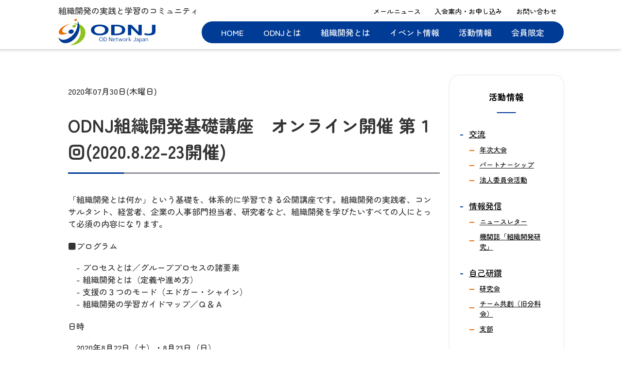

--- FILE ---
content_type: text/html; charset=UTF-8
request_url: https://www.odnj.org/2020/07/30/5389/
body_size: 10214
content:
<!doctype html>
<html lang="ja">

<head>
    <!-- Google tag (gtag.js) -->
    <script async src="https://www.googletagmanager.com/gtag/js?id=G-FWJN5YM8TB"></script>
    <script>
        window.dataLayer = window.dataLayer || [];

        function gtag() {
            dataLayer.push(arguments);
        }
        gtag('js', new Date());

        gtag('config', 'G-FWJN5YM8TB');
    </script>
    <meta charset="UTF-8">
    <meta name="viewport" content="width=device-width, initial-scale=1">
    <meta name="format-detection" content="telephone=no">
    <link href="https://fonts.googleapis.com/icon?family=Material+Icons" rel="stylesheet">
    <link rel="stylesheet" href="https://www.odnj.org/wp-content/themes/wp_odnj_v2/css/saaaaatyle.css?1764725457">
    <link rel="stylesheet" href="https://www.odnj.org/wp-content/themes/wp_odnj_v2/asset/css/style.css?ver=1768634354">
    <link rel="icon" href="https://www.odnj.org/wp-content/themes/wp_odnj_v2/favicon.ico">
    <script src="https://kit.fontawesome.com/901c2751cc.js" crossorigin="anonymous"></script>
    <meta name='robots' content='index, follow, max-image-preview:large, max-snippet:-1, max-video-preview:-1' />

	<!-- This site is optimized with the Yoast SEO plugin v26.7 - https://yoast.com/wordpress/plugins/seo/ -->
	<title>ODNJ組織開発基礎講座　オンライン開催 第１回(2020.8.22-23開催) | OD Network Japan</title>
	<link rel="canonical" href="https://www.odnj.org/2020/07/30/5389/" />
	<meta property="og:locale" content="ja_JP" />
	<meta property="og:type" content="article" />
	<meta property="og:title" content="ODNJ組織開発基礎講座　オンライン開催 第１回(2020.8.22-23開催) | OD Network Japan" />
	<meta property="og:description" content="「組織開発とは何か」という基礎を、体系的に学習できる公開講座です。組織開発の実践者、コンサルタント、経営者、企業の人事部門担当者、研究者など、組織開発を学びたいすべての人にとって必須の内容になります。 ■プログラム 　- [&hellip;]" />
	<meta property="og:url" content="https://www.odnj.org/2020/07/30/5389/" />
	<meta property="og:site_name" content="OD Network Japan" />
	<meta property="article:published_time" content="2020-07-30T13:53:07+00:00" />
	<meta property="article:modified_time" content="2025-02-17T05:39:10+00:00" />
	<meta property="og:image" content="https://i0.wp.com/www.odnj.org/wp-content/uploads/logo_opg.png?fit=1200%2C630&ssl=1" />
	<meta property="og:image:width" content="1200" />
	<meta property="og:image:height" content="630" />
	<meta property="og:image:type" content="image/png" />
	<meta name="author" content="ODNJ" />
	<meta name="twitter:card" content="summary_large_image" />
	<meta name="twitter:label1" content="執筆者" />
	<meta name="twitter:data1" content="ODNJ" />
	<script type="application/ld+json" class="yoast-schema-graph">{"@context":"https://schema.org","@graph":[{"@type":"Article","@id":"https://www.odnj.org/2020/07/30/5389/#article","isPartOf":{"@id":"https://www.odnj.org/2020/07/30/5389/"},"author":{"name":"ODNJ","@id":"https://www.odnj.org/#/schema/person/a2da6472bbb6348accbdc6d2faa7ee28"},"headline":"ODNJ組織開発基礎講座　オンライン開催 第１回(2020.8.22-23開催)","datePublished":"2020-07-30T13:53:07+00:00","dateModified":"2025-02-17T05:39:10+00:00","mainEntityOfPage":{"@id":"https://www.odnj.org/2020/07/30/5389/"},"wordCount":23,"publisher":{"@id":"https://www.odnj.org/#organization"},"articleSection":["普及・啓発","活動情報","講座"],"inLanguage":"ja"},{"@type":"WebPage","@id":"https://www.odnj.org/2020/07/30/5389/","url":"https://www.odnj.org/2020/07/30/5389/","name":"ODNJ組織開発基礎講座　オンライン開催 第１回(2020.8.22-23開催) | OD Network Japan","isPartOf":{"@id":"https://www.odnj.org/#website"},"datePublished":"2020-07-30T13:53:07+00:00","dateModified":"2025-02-17T05:39:10+00:00","breadcrumb":{"@id":"https://www.odnj.org/2020/07/30/5389/#breadcrumb"},"inLanguage":"ja","potentialAction":[{"@type":"ReadAction","target":["https://www.odnj.org/2020/07/30/5389/"]}]},{"@type":"BreadcrumbList","@id":"https://www.odnj.org/2020/07/30/5389/#breadcrumb","itemListElement":[{"@type":"ListItem","position":1,"name":"ホーム","item":"https://www.odnj.org/"},{"@type":"ListItem","position":2,"name":"ODNJ組織開発基礎講座　オンライン開催 第１回(2020.8.22-23開催)"}]},{"@type":"WebSite","@id":"https://www.odnj.org/#website","url":"https://www.odnj.org/","name":"OD Network Japan","description":"組織開発の実践と学習のコミュニティ","publisher":{"@id":"https://www.odnj.org/#organization"},"potentialAction":[{"@type":"SearchAction","target":{"@type":"EntryPoint","urlTemplate":"https://www.odnj.org/?s={search_term_string}"},"query-input":{"@type":"PropertyValueSpecification","valueRequired":true,"valueName":"search_term_string"}}],"inLanguage":"ja"},{"@type":"Organization","@id":"https://www.odnj.org/#organization","name":"OD Network Japan","url":"https://www.odnj.org/","logo":{"@type":"ImageObject","inLanguage":"ja","@id":"https://www.odnj.org/#/schema/logo/image/","url":"https://i0.wp.com/www.odnj.org/wp-content/uploads/logo_opg2.png?fit=696%2C696&ssl=1","contentUrl":"https://i0.wp.com/www.odnj.org/wp-content/uploads/logo_opg2.png?fit=696%2C696&ssl=1","width":696,"height":696,"caption":"OD Network Japan"},"image":{"@id":"https://www.odnj.org/#/schema/logo/image/"}},{"@type":"Person","@id":"https://www.odnj.org/#/schema/person/a2da6472bbb6348accbdc6d2faa7ee28","name":"ODNJ","image":{"@type":"ImageObject","inLanguage":"ja","@id":"https://www.odnj.org/#/schema/person/image/","url":"https://secure.gravatar.com/avatar/0054e391a81a3fb6a93d6c569e47dcebb043a0c92eaea44a95d9460d159f79b4?s=96&d=mm&r=g","contentUrl":"https://secure.gravatar.com/avatar/0054e391a81a3fb6a93d6c569e47dcebb043a0c92eaea44a95d9460d159f79b4?s=96&d=mm&r=g","caption":"ODNJ"}}]}</script>
	<!-- / Yoast SEO plugin. -->


<link rel='dns-prefetch' href='//secure.gravatar.com' />
<link rel='dns-prefetch' href='//stats.wp.com' />
<link rel='dns-prefetch' href='//v0.wordpress.com' />
<link rel='preconnect' href='//c0.wp.com' />
<link rel='preconnect' href='//i0.wp.com' />
<link rel="alternate" type="application/rss+xml" title="OD Network Japan &raquo; ODNJ組織開発基礎講座　オンライン開催 第１回(2020.8.22-23開催) のコメントのフィード" href="https://www.odnj.org/2020/07/30/5389/feed/" />
<link rel="alternate" title="oEmbed (JSON)" type="application/json+oembed" href="https://www.odnj.org/wp-json/oembed/1.0/embed?url=https%3A%2F%2Fwww.odnj.org%2F2020%2F07%2F30%2F5389%2F" />
<link rel="alternate" title="oEmbed (XML)" type="text/xml+oembed" href="https://www.odnj.org/wp-json/oembed/1.0/embed?url=https%3A%2F%2Fwww.odnj.org%2F2020%2F07%2F30%2F5389%2F&#038;format=xml" />
<style id='wp-img-auto-sizes-contain-inline-css' type='text/css'>
img:is([sizes=auto i],[sizes^="auto," i]){contain-intrinsic-size:3000px 1500px}
/*# sourceURL=wp-img-auto-sizes-contain-inline-css */
</style>
<link rel='stylesheet' id='jetpack_related-posts-css' href='https://c0.wp.com/p/jetpack/15.4/modules/related-posts/related-posts.css' type='text/css' media='all' />
<style id='wp-emoji-styles-inline-css' type='text/css'>

	img.wp-smiley, img.emoji {
		display: inline !important;
		border: none !important;
		box-shadow: none !important;
		height: 1em !important;
		width: 1em !important;
		margin: 0 0.07em !important;
		vertical-align: -0.1em !important;
		background: none !important;
		padding: 0 !important;
	}
/*# sourceURL=wp-emoji-styles-inline-css */
</style>
<style id='wp-block-library-inline-css' type='text/css'>
:root{--wp-block-synced-color:#7a00df;--wp-block-synced-color--rgb:122,0,223;--wp-bound-block-color:var(--wp-block-synced-color);--wp-editor-canvas-background:#ddd;--wp-admin-theme-color:#007cba;--wp-admin-theme-color--rgb:0,124,186;--wp-admin-theme-color-darker-10:#006ba1;--wp-admin-theme-color-darker-10--rgb:0,107,160.5;--wp-admin-theme-color-darker-20:#005a87;--wp-admin-theme-color-darker-20--rgb:0,90,135;--wp-admin-border-width-focus:2px}@media (min-resolution:192dpi){:root{--wp-admin-border-width-focus:1.5px}}.wp-element-button{cursor:pointer}:root .has-very-light-gray-background-color{background-color:#eee}:root .has-very-dark-gray-background-color{background-color:#313131}:root .has-very-light-gray-color{color:#eee}:root .has-very-dark-gray-color{color:#313131}:root .has-vivid-green-cyan-to-vivid-cyan-blue-gradient-background{background:linear-gradient(135deg,#00d084,#0693e3)}:root .has-purple-crush-gradient-background{background:linear-gradient(135deg,#34e2e4,#4721fb 50%,#ab1dfe)}:root .has-hazy-dawn-gradient-background{background:linear-gradient(135deg,#faaca8,#dad0ec)}:root .has-subdued-olive-gradient-background{background:linear-gradient(135deg,#fafae1,#67a671)}:root .has-atomic-cream-gradient-background{background:linear-gradient(135deg,#fdd79a,#004a59)}:root .has-nightshade-gradient-background{background:linear-gradient(135deg,#330968,#31cdcf)}:root .has-midnight-gradient-background{background:linear-gradient(135deg,#020381,#2874fc)}:root{--wp--preset--font-size--normal:16px;--wp--preset--font-size--huge:42px}.has-regular-font-size{font-size:1em}.has-larger-font-size{font-size:2.625em}.has-normal-font-size{font-size:var(--wp--preset--font-size--normal)}.has-huge-font-size{font-size:var(--wp--preset--font-size--huge)}.has-text-align-center{text-align:center}.has-text-align-left{text-align:left}.has-text-align-right{text-align:right}.has-fit-text{white-space:nowrap!important}#end-resizable-editor-section{display:none}.aligncenter{clear:both}.items-justified-left{justify-content:flex-start}.items-justified-center{justify-content:center}.items-justified-right{justify-content:flex-end}.items-justified-space-between{justify-content:space-between}.screen-reader-text{border:0;clip-path:inset(50%);height:1px;margin:-1px;overflow:hidden;padding:0;position:absolute;width:1px;word-wrap:normal!important}.screen-reader-text:focus{background-color:#ddd;clip-path:none;color:#444;display:block;font-size:1em;height:auto;left:5px;line-height:normal;padding:15px 23px 14px;text-decoration:none;top:5px;width:auto;z-index:100000}html :where(.has-border-color){border-style:solid}html :where([style*=border-top-color]){border-top-style:solid}html :where([style*=border-right-color]){border-right-style:solid}html :where([style*=border-bottom-color]){border-bottom-style:solid}html :where([style*=border-left-color]){border-left-style:solid}html :where([style*=border-width]){border-style:solid}html :where([style*=border-top-width]){border-top-style:solid}html :where([style*=border-right-width]){border-right-style:solid}html :where([style*=border-bottom-width]){border-bottom-style:solid}html :where([style*=border-left-width]){border-left-style:solid}html :where(img[class*=wp-image-]){height:auto;max-width:100%}:where(figure){margin:0 0 1em}html :where(.is-position-sticky){--wp-admin--admin-bar--position-offset:var(--wp-admin--admin-bar--height,0px)}@media screen and (max-width:600px){html :where(.is-position-sticky){--wp-admin--admin-bar--position-offset:0px}}
/*wp_block_styles_on_demand_placeholder:696b37f23648a*/
/*# sourceURL=wp-block-library-inline-css */
</style>
<style id='classic-theme-styles-inline-css' type='text/css'>
/*! This file is auto-generated */
.wp-block-button__link{color:#fff;background-color:#32373c;border-radius:9999px;box-shadow:none;text-decoration:none;padding:calc(.667em + 2px) calc(1.333em + 2px);font-size:1.125em}.wp-block-file__button{background:#32373c;color:#fff;text-decoration:none}
/*# sourceURL=/wp-includes/css/classic-themes.min.css */
</style>
<link rel='stylesheet' id='contact-form-7-css' href='https://www.odnj.org/wp-content/plugins/contact-form-7/includes/css/styles.css?ver=6.1.4' type='text/css' media='all' />
<link rel='stylesheet' id='mc4wp-form-basic-css' href='https://www.odnj.org/wp-content/plugins/mailchimp-for-wp/assets/css/form-basic.css?ver=4.10.9' type='text/css' media='all' />
<link rel='stylesheet' id='wp-members-css' href='https://www.odnj.org/wp-content/plugins/wp-members/assets/css/forms/generic-no-float.min.css?ver=3.5.5.1' type='text/css' media='all' />
<script type="text/javascript" id="jetpack_related-posts-js-extra">
/* <![CDATA[ */
var related_posts_js_options = {"post_heading":"h4"};
//# sourceURL=jetpack_related-posts-js-extra
/* ]]> */
</script>
<script type="text/javascript" src="https://c0.wp.com/p/jetpack/15.4/_inc/build/related-posts/related-posts.min.js" id="jetpack_related-posts-js"></script>
<script type="text/javascript" src="https://c0.wp.com/c/6.9/wp-includes/js/jquery/jquery.min.js" id="jquery-core-js"></script>
<script type="text/javascript" src="https://c0.wp.com/c/6.9/wp-includes/js/jquery/jquery-migrate.min.js" id="jquery-migrate-js"></script>
<link rel="https://api.w.org/" href="https://www.odnj.org/wp-json/" /><link rel="alternate" title="JSON" type="application/json" href="https://www.odnj.org/wp-json/wp/v2/posts/5389" /><link rel="EditURI" type="application/rsd+xml" title="RSD" href="https://www.odnj.org/xmlrpc.php?rsd" />
<meta name="generator" content="WordPress 6.9" />
<link rel='shortlink' href='https://wp.me/p4jhq6-1oV' />
	<style>img#wpstats{display:none}</style>
		<link rel="icon" href="https://i0.wp.com/www.odnj.org/wp-content/uploads/cropped-ODNJ.png?fit=32%2C32&#038;ssl=1" sizes="32x32" />
<link rel="icon" href="https://i0.wp.com/www.odnj.org/wp-content/uploads/cropped-ODNJ.png?fit=192%2C192&#038;ssl=1" sizes="192x192" />
<link rel="apple-touch-icon" href="https://i0.wp.com/www.odnj.org/wp-content/uploads/cropped-ODNJ.png?fit=180%2C180&#038;ssl=1" />
<meta name="msapplication-TileImage" content="https://i0.wp.com/www.odnj.org/wp-content/uploads/cropped-ODNJ.png?fit=270%2C270&#038;ssl=1" />
    
</head>

<body data-rsssl=1 id="%e4%ba%8b%e4%be%8b%e8%ac%9b%e5%ba%a7%e3%80%80%e7%ac%ac1%e5%9b%9e%ef%bc%882019%e5%b9%b411%e6%9c%88%ef%bc%a0%e6%9d%b1%e4%ba%ac%ef%bc%89-2" class="wp-singular post-template-default single single-post postid-5389 single-format-standard wp-theme-wp_odnj_v2">
        <div class="l_head">
        <div class="l_head-in">
            <div class="l_head-t">
                <h1 class="l_headTxt">組織開発の実践と学習のコミュニティ</h1>
                <nav class="m_fnav">
                    <ul>
                        <li><a href="https://www.odnj.org/mailnews/">メールニュース</a></li>
                        <li><a href="https://www.odnj.org/admission/">入会案内・お申し込み</a></li>
                        <li><a href="https://www.odnj.org/inquiry/">お問い合わせ</a></li>
                    </ul>
                </nav>
            </div>
            <div class="l_head-b">
                <div class="l_headLogo"> <a href="https://www.odnj.org/"><img src="https://www.odnj.org/wp-content/themes/wp_odnj_v2/img/common/logo.svg" width="280" height="73" alt="" /></a></div>
                <nav class="m_gnav">
                    <ul class="m_gnavLst">
                        <li class="m_gnavLi"><a href="https://www.odnj.org/">HOME</a></li>
                        <li class="m_gnavLi"><a href="https://www.odnj.org/about/four-pillars/">ODNJとは</a>
                            <div class="m_gnavSub">
                                <ul>
                                    
<li><a href="/about/four-pillars/#ank_subnav">事業内容</a></li>
<li><a href="/about/mvv/#ank_subnav">ミッション、ビジョン、バリュー(MVV)</a></li>
<li><a href="/about/aboutus/#ank_subnav">団体概要</a></li>
<li><a href="/about/history/#ank_subnav">沿革</a></li>
<li><a href="/about/activity/#ank_subnav">活動紹介</a></li>
<li><a href="/about/journal/#ank_subnav">組織開発研究</a></li>
                                </ul>
                            </div>
                        </li>
                        <li class="m_gnavLi"><a href="https://www.odnj.org/aboutod/">組織開発とは</a></li>
                        <li class="m_gnavLi"><a href="https://www.odnj.org/tag/event/">イベント情報</a></li>
                        <li class="m_gnavLi"><a href="https://www.odnj.org/activities/">活動情報</a>
                            <div class="m_gnavSub">
                                <ul>
                                    <li><a href="/activities/exchange/#ank_subnav">交流</a></li>
<li><a href="/activities/information-transmission/#ank_subnav">情報発信</a></li>
<li><a href="/activities/self-improvement/#ank_subnav">自己研鑽</a></li>
<li><a href="/activities/public-awareness/#ank_subnav">普及・啓発</a></li>
                                </ul>
                            </div>
                        </li>
                        <li class="m_gnavLi"><a href="https://www.odnj.org/memberlogin-2/">会員限定</a></li>
                    </ul>
                </nav>
            </div>
        </div>
        <div id="js_navbtn" class="m_spNav"><i></i></div>
    </div>
<div class="m_breadcrumbs" typeof="BreadcrumbList" vocab="https://schema.org/">
  </div>

<section class="m_sec">
  <div class="m_sec-in l_col2">
    <div class="l_main col2">
      <div class="p_sndConEnt">
        <article id="post-5389" class="post-5389 post type-post status-publish format-standard hentry category-public-awareness category-activities category-training-course">
  <div class="p_sndConEntDay">
    <time datetime="2020-07-30">
      2020年07月30日(木曜日)    </time>
  </div>
  <h3 class="m_ttlpg">ODNJ組織開発基礎講座　オンライン開催 第１回(2020.8.22-23開催)</h3>  <div class="entry-content">
    <p>「組織開発とは何か」という基礎を、体系的に学習できる公開講座です。組織開発の実践者、コンサルタント、経営者、企業の人事部門担当者、研究者など、組織開発を学びたいすべての人にとって必須の内容になります。</p>
<h3 class="c_entTtl">■プログラム</h3>
<p>　- プロセスとは／グループプロセスの諸要素<br />
　- 組織開発とは（定義や進め方）<br />
　- 支援の３つのモード（エドガー・シャイン）<br />
　- 組織開発の学習ガイドマップ／Ｑ＆Ａ</p>
<h3 class="c_entTtl">日時</h3>
<p>　2020年8月22日（土）・8月23日（日）<br />
　両日とも13:00開始（12時30分受付開始）、17:30終了。<br />
　※事前動画視聴（必須 1～２時間程度）<br />
　※フォローオンラインセッション<br />
　2020年9月15日（火）18:30～20:00（任意参加）</p>
<h3 class="c_entTtl">会場</h3>
<p>　オンライン　ZOOMでの開催　お申込みの方にZOOM IDをお送り致します。</p>
<h3 class="c_entTtl">講師</h3>
<p>　中村和彦　（南山大学人文学部心理人間学科教授）<br />
　渡邊壽美子　（ODNJ理事／パーソルラーニング株式会社　デジタルラーニング事業本部　事業開発部長）</p>
<h3 class="c_entTtl">定員</h3>
<p>　20名</p>
<h3 class="c_entTtl">参加費</h3>
<p>　今回はオンライン開催が初めてなのでモニター価格となります。<br />
　￥30,000（ODNJ会員）<br />
　￥45,000（入会同時受講）＊入会金・次年度年会費15,000円＋参加費30,000円<br />
　<a href="https://www.odnj.org/admission/">ご入会手続き</a><br />
　（但しシクミネット上は会員登録まで！入金不可）<br />
　￥45,000（受講のみ／入会せず）<br />
　（※）本ページの最下部よりログインして割引コードを取得してください。</p>
<h3 class="c_entTtl">■お申し込み</h3>
<p>　Peatixにてチケットをご購入ください。<br />
　<a href="https://odnjcourse202008.peatix.com/" rel="noopener" target="_blank">https://odnjcourse202008.peatix.com/</a></p>
<h3 class="c_entTtl">キャンセルポリシー</h3>
<p>　キャンセルは開催の二週間まえ（8月8日午前10時）まで受け付けます。<br />
　その場合、返金（手数料）については、Peatixのルールに準じます。<br />
　開催二週間まえを過ぎたときは、返金には応じかねますので、あらかじめご了承下さい。</p>
<h3 class="c_entTtl">■お問い合わせ</h3>
<p>　ご不明な点につきましては、Peatixの「主催者へ連絡」、または<br />
　<a href="mailto:kouza@odnj.org">kouza@odnj.org</a><br />
　へご連絡下さい。<br />
　よろしくお願いいたします。</p>
<h3 class="c_entTtl">Peatix用割引コード（会員ログイン時のみ閲覧可）</h3>
<p><div id="wpmem_restricted_msg"><p>このコンテンツはODNJ会員限定コンテンツです。会員の方は下記よりログインして続きをごらんください。</p></div>
    <div class="m_logoinForm">
    <h3 class="m_logoinFormTtl">ODNJ会員ログイン</h3>
        
        <form name="loginform" id="loginform" method="post" action="">
            <div class="login-field">
            <dl>
            <dt><label for="username">ユーザー名またはメールアドレス</label></dt>
            <dd><input type="text" name="log" id="username" class="input" required /></dd>
            </dl>
            </div>
            <div class="login-field">
            <dl>
            <dt><label for="password">パスワード</label></dt>
            <dd><input type="password" name="pwd" id="password" class="input" required /></dd>
            </dl>
            </div>
            <div class="m_logoinFormBtn">
                <input type="submit" class="button-primary" value="ログイン" />
            </div>
        </form>
    </div>	  
  </div>
  <!-- .entry-content --> 
  
</article>
<!-- #post-5389 --> 
      </div>
    </div>


    <div class="l_side">
      <div class="l_side-in">
        <div class="m_sidenav">
  <h3 class="m_sidenavTtl">活動情報</h3>
  <ul class="m_sidenavLst">
    <li><a href="https://www.odnj.org/activities/exchange/">交流</a>
      <ul class="m_sidenavLst-sub">
        <li><a href="https://www.odnj.org/activities/exchange/annual-conference/">年次大会</a></li>
        <li><a href="https://www.odnj.org/activities/exchange/partnership/">パートナーシップ</a></li>
        <li><a href="https://www.odnj.org/activities/exchange/corporate-committee-activities/">法人委員会活動</a></li>
      </ul>
    <li><a href="https://www.odnj.org/activities/information-transmission/">情報発信</a>
      <ul class="m_sidenavLst-sub">
      <li><a href="https://www.odnj.org/activities/information-transmission/newsletter">ニュースレター</a></li>
      <li><a href="https://www.odnj.org/activities/information-transmission/kikanshi/">機関誌「組織開発研究」</a></li>
      </ul>
    </li>
    <li><a href="https://www.odnj.org/activities/self-improvement/">自己研鑽</a>
      <ul class="m_sidenavLst-sub">
        <li><a href="https://www.odnj.org/activities/self-improvement/research-society/">研究会</a></li>
        <li><a href="https://www.odnj.org/activities/self-improvement/team-co-creation/">チーム共創（旧分科会）</a></li>
        <li><a href="https://www.odnj.org/activities/self-improvement/shibu/">支部</a></li>
      </ul>
    </li>
    <li><a href="https://www.odnj.org/activities/public-awareness/">普及・啓発</a>
      <ul class="m_sidenavLst-sub">
        <li><a href="https://www.odnj.org/activities/public-awareness//training-course/">講座</a></li>
        <li><a href="https://www.odnj.org/activities/public-awareness/odnj-excellent-award/">ODNJエクセレントアワード</a></li>
      </ul>
    </li>
  </ul>
</div>      </div>
    </div>
    <!-- / #contetns -->
  </div>

  </article>


  <nav id="js_nav" class="m_spnav" style="display: none;">
    <div class="spnav_hd">
        <div id="js_closebtn" class="close_btn"><i></i></div>
    </div>
    <!-- <div class="m_spnavTtl">MENU</div> -->
    <ul class="spnavLst">
        <li class="m_gnavLi"><a href="https://www.odnj.org/">HOME</a></li>
        <li class="m_gnavLi"><a href="https://www.odnj.org/about/four-pillars/" class="sub">ODNJとは</a>
            <ul class="spnavLstSub">
                
<li><a href="/about/four-pillars/#ank_subnav">事業内容</a></li>
<li><a href="/about/mvv/#ank_subnav">ミッション、ビジョン、バリュー(MVV)</a></li>
<li><a href="/about/aboutus/#ank_subnav">団体概要</a></li>
<li><a href="/about/history/#ank_subnav">沿革</a></li>
<li><a href="/about/activity/#ank_subnav">活動紹介</a></li>
<li><a href="/about/journal/#ank_subnav">組織開発研究</a></li>
            </ul>
        </li>
        <li class="m_gnavLi"><a href="https://www.odnj.org/aboutod/">組織開発とは</a></li>
        <li class="m_gnavLi"><a href="https://www.odnj.org/tag/event/">イベント情報</a>
        </li>
        <li class="m_gnavLi"><a href="https://www.odnj.org/activities/" class="sub">活動情報</a>
            <ul class="spnavLstSub">
                <li><a href="/activities/exchange/#ank_subnav">交流</a></li>
<li><a href="/activities/information-transmission/#ank_subnav">情報発信</a></li>
<li><a href="/activities/self-improvement/#ank_subnav">自己研鑽</a></li>
<li><a href="/activities/public-awareness/#ank_subnav">普及・啓発</a></li>
            </ul></li>
        <li class="m_gnavLi"><a href="https://www.odnj.org/member/">会員限定</a></li>
   <a href="https://www.odnj.org/mailnews/">メールニュース</a></li>
                        <li><a href="https://www.odnj.org/admission/">入会案内・お申し込み</a></li>
                        <li><a href="https://www.odnj.org/inquiry/">お問い合わせ</a></li> </ul>

    <ul>
</nav><div class="m_footBnr"><a href="https://www.odnj.org/admission/"><img src="https://www.odnj.org/wp-content/themes/wp_odnj_v2/asset/img/common/bnr_kaiin.png" alt=""></a></div><footer class="l_foot">
  <div class="l_foot-in">
    <div class="l_foot-l">
    <div class="l_footLogo"><img src="https://www.odnj.org/wp-content/themes/wp_odnj_v2/asset/img/common/foot_logo.svg"></div>
    <div class="l_footFace"><a href="https://www.facebook.com/ODNetworkJapan/" target="_blank"><img src="https://www.odnj.org/wp-content/themes/wp_odnj_v2/asset/img/common/bnr_facebook.png"></a></div>
    </div>
    <div class="l_foot-r">

      <ul class="l_footLst">
        <li><a href="/">HOME</a></li>
        <li class="sub"><a href="/about/four-pillars/">ODNJとは</a>
          <ul class="l_footLstSub">
            
<li><a href="/about/four-pillars/#ank_subnav">事業内容</a></li>
<li><a href="/about/mvv/#ank_subnav">ミッション、ビジョン、バリュー(MVV)</a></li>
<li><a href="/about/aboutus/#ank_subnav">団体概要</a></li>
<li><a href="/about/history/#ank_subnav">沿革</a></li>
<li><a href="/about/activity/#ank_subnav">活動紹介</a></li>
<li><a href="/about/journal/#ank_subnav">組織開発研究</a></li>
          </ul>
        </li>
        <li><a href="/aboutod/">組織開発とは</a></li>
        <li><a href="/tag/event/">イベント情報</a></li>
        <li class="sub"><a href="/activities/">活動情報</a>
          <ul class="l_footLstSub">
            <li><a href="/activities/exchange/#ank_subnav">交流</a></li>
<li><a href="/activities/information-transmission/#ank_subnav">情報発信</a></li>
<li><a href="/activities/self-improvement/#ank_subnav">自己研鑽</a></li>
<li><a href="/activities/public-awareness/#ank_subnav">普及・啓発</a></li>
          </ul>
        </li>
        <li><a href="/memberlogin-2/">会員限定</a>
          <!-- <ul class="l_footLstSub">
        <li><a href="https://www.facebook.com/groups/503425420662912/" target="_blank" class="m_lnkWnd">共創カフェ<br>(facebookグループ)</a></li>
          </ul></li> -->
      </ul>

      <ul class="l_footLst2">
        <li><a href="https://www.odnj.org/mailnews/">メールニュース</a></li>
        <li><a href="https://www.odnj.org/admission/">入会案内・お申し込み</a></li>
        <li><a href="https://www.odnj.org/inquiry/">お問い合わせ</a></li>
      </ul>

      <ul class="l_footLst3">
        <li><a href="/guide/">倫理ガイドライン</a></li>
        <li><a href="/about/journal/#ank_kitei">組織開発研究投稿規程</a></li>
        <li><a href="/guide-team/">チーム共創委員会活動規程</a></li>
        <li><a href="/privacy/">プライバシーポリシー</a></li>
        <li><a href="/cookie/">クッキーポリシー</a></li>
      </ul>


    </div>
  </div>
</footer>
<div class="l_footCp">&copy; OD Network Japan</div>
<script type="text/javascript" src="//ajax.googleapis.com/ajax/libs/jquery/2.2.4/jquery.min.js?ver=2.2.4" id="jquery-js"></script>
<script type="speculationrules">
{"prefetch":[{"source":"document","where":{"and":[{"href_matches":"/*"},{"not":{"href_matches":["/wp-*.php","/wp-admin/*","/wp-content/uploads/*","/wp-content/*","/wp-content/plugins/*","/wp-content/themes/wp_odnj_v2/*","/*\\?(.+)"]}},{"not":{"selector_matches":"a[rel~=\"nofollow\"]"}},{"not":{"selector_matches":".no-prefetch, .no-prefetch a"}}]},"eagerness":"conservative"}]}
</script>
<script type="text/javascript" src="https://c0.wp.com/c/6.9/wp-includes/js/dist/hooks.min.js" id="wp-hooks-js"></script>
<script type="text/javascript" src="https://c0.wp.com/c/6.9/wp-includes/js/dist/i18n.min.js" id="wp-i18n-js"></script>
<script type="text/javascript" id="wp-i18n-js-after">
/* <![CDATA[ */
wp.i18n.setLocaleData( { 'text direction\u0004ltr': [ 'ltr' ] } );
//# sourceURL=wp-i18n-js-after
/* ]]> */
</script>
<script type="text/javascript" src="https://www.odnj.org/wp-content/plugins/contact-form-7/includes/swv/js/index.js?ver=6.1.4" id="swv-js"></script>
<script type="text/javascript" id="contact-form-7-js-translations">
/* <![CDATA[ */
( function( domain, translations ) {
	var localeData = translations.locale_data[ domain ] || translations.locale_data.messages;
	localeData[""].domain = domain;
	wp.i18n.setLocaleData( localeData, domain );
} )( "contact-form-7", {"translation-revision-date":"2025-11-30 08:12:23+0000","generator":"GlotPress\/4.0.3","domain":"messages","locale_data":{"messages":{"":{"domain":"messages","plural-forms":"nplurals=1; plural=0;","lang":"ja_JP"},"This contact form is placed in the wrong place.":["\u3053\u306e\u30b3\u30f3\u30bf\u30af\u30c8\u30d5\u30a9\u30fc\u30e0\u306f\u9593\u9055\u3063\u305f\u4f4d\u7f6e\u306b\u7f6e\u304b\u308c\u3066\u3044\u307e\u3059\u3002"],"Error:":["\u30a8\u30e9\u30fc:"]}},"comment":{"reference":"includes\/js\/index.js"}} );
//# sourceURL=contact-form-7-js-translations
/* ]]> */
</script>
<script type="text/javascript" id="contact-form-7-js-before">
/* <![CDATA[ */
var wpcf7 = {
    "api": {
        "root": "https:\/\/www.odnj.org\/wp-json\/",
        "namespace": "contact-form-7\/v1"
    }
};
//# sourceURL=contact-form-7-js-before
/* ]]> */
</script>
<script type="text/javascript" src="https://www.odnj.org/wp-content/plugins/contact-form-7/includes/js/index.js?ver=6.1.4" id="contact-form-7-js"></script>
<script type="text/javascript" id="jetpack-stats-js-before">
/* <![CDATA[ */
_stq = window._stq || [];
_stq.push([ "view", {"v":"ext","blog":"63700542","post":"5389","tz":"9","srv":"www.odnj.org","j":"1:15.4"} ]);
_stq.push([ "clickTrackerInit", "63700542", "5389" ]);
//# sourceURL=jetpack-stats-js-before
/* ]]> */
</script>
<script type="text/javascript" src="https://stats.wp.com/e-202603.js" id="jetpack-stats-js" defer="defer" data-wp-strategy="defer"></script>
<script id="wp-emoji-settings" type="application/json">
{"baseUrl":"https://s.w.org/images/core/emoji/17.0.2/72x72/","ext":".png","svgUrl":"https://s.w.org/images/core/emoji/17.0.2/svg/","svgExt":".svg","source":{"concatemoji":"https://www.odnj.org/wp-includes/js/wp-emoji-release.min.js?ver=6.9"}}
</script>
<script type="module">
/* <![CDATA[ */
/*! This file is auto-generated */
const a=JSON.parse(document.getElementById("wp-emoji-settings").textContent),o=(window._wpemojiSettings=a,"wpEmojiSettingsSupports"),s=["flag","emoji"];function i(e){try{var t={supportTests:e,timestamp:(new Date).valueOf()};sessionStorage.setItem(o,JSON.stringify(t))}catch(e){}}function c(e,t,n){e.clearRect(0,0,e.canvas.width,e.canvas.height),e.fillText(t,0,0);t=new Uint32Array(e.getImageData(0,0,e.canvas.width,e.canvas.height).data);e.clearRect(0,0,e.canvas.width,e.canvas.height),e.fillText(n,0,0);const a=new Uint32Array(e.getImageData(0,0,e.canvas.width,e.canvas.height).data);return t.every((e,t)=>e===a[t])}function p(e,t){e.clearRect(0,0,e.canvas.width,e.canvas.height),e.fillText(t,0,0);var n=e.getImageData(16,16,1,1);for(let e=0;e<n.data.length;e++)if(0!==n.data[e])return!1;return!0}function u(e,t,n,a){switch(t){case"flag":return n(e,"\ud83c\udff3\ufe0f\u200d\u26a7\ufe0f","\ud83c\udff3\ufe0f\u200b\u26a7\ufe0f")?!1:!n(e,"\ud83c\udde8\ud83c\uddf6","\ud83c\udde8\u200b\ud83c\uddf6")&&!n(e,"\ud83c\udff4\udb40\udc67\udb40\udc62\udb40\udc65\udb40\udc6e\udb40\udc67\udb40\udc7f","\ud83c\udff4\u200b\udb40\udc67\u200b\udb40\udc62\u200b\udb40\udc65\u200b\udb40\udc6e\u200b\udb40\udc67\u200b\udb40\udc7f");case"emoji":return!a(e,"\ud83e\u1fac8")}return!1}function f(e,t,n,a){let r;const o=(r="undefined"!=typeof WorkerGlobalScope&&self instanceof WorkerGlobalScope?new OffscreenCanvas(300,150):document.createElement("canvas")).getContext("2d",{willReadFrequently:!0}),s=(o.textBaseline="top",o.font="600 32px Arial",{});return e.forEach(e=>{s[e]=t(o,e,n,a)}),s}function r(e){var t=document.createElement("script");t.src=e,t.defer=!0,document.head.appendChild(t)}a.supports={everything:!0,everythingExceptFlag:!0},new Promise(t=>{let n=function(){try{var e=JSON.parse(sessionStorage.getItem(o));if("object"==typeof e&&"number"==typeof e.timestamp&&(new Date).valueOf()<e.timestamp+604800&&"object"==typeof e.supportTests)return e.supportTests}catch(e){}return null}();if(!n){if("undefined"!=typeof Worker&&"undefined"!=typeof OffscreenCanvas&&"undefined"!=typeof URL&&URL.createObjectURL&&"undefined"!=typeof Blob)try{var e="postMessage("+f.toString()+"("+[JSON.stringify(s),u.toString(),c.toString(),p.toString()].join(",")+"));",a=new Blob([e],{type:"text/javascript"});const r=new Worker(URL.createObjectURL(a),{name:"wpTestEmojiSupports"});return void(r.onmessage=e=>{i(n=e.data),r.terminate(),t(n)})}catch(e){}i(n=f(s,u,c,p))}t(n)}).then(e=>{for(const n in e)a.supports[n]=e[n],a.supports.everything=a.supports.everything&&a.supports[n],"flag"!==n&&(a.supports.everythingExceptFlag=a.supports.everythingExceptFlag&&a.supports[n]);var t;a.supports.everythingExceptFlag=a.supports.everythingExceptFlag&&!a.supports.flag,a.supports.everything||((t=a.source||{}).concatemoji?r(t.concatemoji):t.wpemoji&&t.twemoji&&(r(t.twemoji),r(t.wpemoji)))});
//# sourceURL=https://www.odnj.org/wp-includes/js/wp-emoji-loader.min.js
/* ]]> */
</script>

<script src="https://www.odnj.org/wp-content/themes/wp_odnj_v2/asset/js/base.js"></script>

</body>

</html>

--- FILE ---
content_type: text/html; charset=UTF-8
request_url: https://www.odnj.org/wp-content/themes/wp_odnj_v2/css/saaaaatyle.css?1764725457
body_size: 9884
content:
<!doctype html>
<html lang="ja">

<head>
    <!-- Google tag (gtag.js) -->
    <script async src="https://www.googletagmanager.com/gtag/js?id=G-FWJN5YM8TB"></script>
    <script>
        window.dataLayer = window.dataLayer || [];

        function gtag() {
            dataLayer.push(arguments);
        }
        gtag('js', new Date());

        gtag('config', 'G-FWJN5YM8TB');
    </script>
    <meta charset="UTF-8">
    <meta name="viewport" content="width=device-width, initial-scale=1">
    <meta name="format-detection" content="telephone=no">
    <link href="https://fonts.googleapis.com/icon?family=Material+Icons" rel="stylesheet">
    <link rel="stylesheet" href="https://www.odnj.org/wp-content/themes/wp_odnj_v2/css/saaaaatyle.css?1764725457">
    <link rel="stylesheet" href="https://www.odnj.org/wp-content/themes/wp_odnj_v2/asset/css/style.css?ver=1768634356">
    <link rel="icon" href="https://www.odnj.org/wp-content/themes/wp_odnj_v2/favicon.ico">
    <script src="https://kit.fontawesome.com/901c2751cc.js" crossorigin="anonymous"></script>
    <meta name='robots' content='index, follow, max-image-preview:large, max-snippet:-1, max-video-preview:-1' />

	<!-- This site is optimized with the Yoast SEO plugin v26.7 - https://yoast.com/wordpress/plugins/seo/ -->
	<title>OD Network Japan | 組織開発の実践と学習のコミュニティ</title>
	<meta name="description" content="組織開発の実践と学習のコミュニティ" />
	<link rel="canonical" href="https://www.odnj.org/" />
	<link rel="next" href="https://www.odnj.org/page/2/" />
	<meta property="og:locale" content="ja_JP" />
	<meta property="og:type" content="website" />
	<meta property="og:title" content="OD Network Japan" />
	<meta property="og:description" content="組織開発の実践と学習のコミュニティ" />
	<meta property="og:url" content="https://www.odnj.org/" />
	<meta property="og:site_name" content="OD Network Japan" />
	<meta property="og:image" content="https://www.odnj.org/wp-content/uploads/logo_opg.png" />
	<meta property="og:image:width" content="1200" />
	<meta property="og:image:height" content="630" />
	<meta property="og:image:type" content="image/png" />
	<meta name="twitter:card" content="summary_large_image" />
	<script type="application/ld+json" class="yoast-schema-graph">{"@context":"https://schema.org","@graph":[{"@type":"CollectionPage","@id":"https://www.odnj.org/","url":"https://www.odnj.org/","name":"OD Network Japan | 組織開発の実践と学習のコミュニティ","isPartOf":{"@id":"https://www.odnj.org/#website"},"about":{"@id":"https://www.odnj.org/#organization"},"description":"組織開発の実践と学習のコミュニティ","breadcrumb":{"@id":"https://www.odnj.org/#breadcrumb"},"inLanguage":"ja"},{"@type":"BreadcrumbList","@id":"https://www.odnj.org/#breadcrumb","itemListElement":[{"@type":"ListItem","position":1,"name":"ホーム"}]},{"@type":"WebSite","@id":"https://www.odnj.org/#website","url":"https://www.odnj.org/","name":"OD Network Japan","description":"組織開発の実践と学習のコミュニティ","publisher":{"@id":"https://www.odnj.org/#organization"},"potentialAction":[{"@type":"SearchAction","target":{"@type":"EntryPoint","urlTemplate":"https://www.odnj.org/?s={search_term_string}"},"query-input":{"@type":"PropertyValueSpecification","valueRequired":true,"valueName":"search_term_string"}}],"inLanguage":"ja"},{"@type":"Organization","@id":"https://www.odnj.org/#organization","name":"OD Network Japan","url":"https://www.odnj.org/","logo":{"@type":"ImageObject","inLanguage":"ja","@id":"https://www.odnj.org/#/schema/logo/image/","url":"https://i0.wp.com/www.odnj.org/wp-content/uploads/logo_opg2.png?fit=696%2C696&ssl=1","contentUrl":"https://i0.wp.com/www.odnj.org/wp-content/uploads/logo_opg2.png?fit=696%2C696&ssl=1","width":696,"height":696,"caption":"OD Network Japan"},"image":{"@id":"https://www.odnj.org/#/schema/logo/image/"}}]}</script>
	<!-- / Yoast SEO plugin. -->


<link rel='dns-prefetch' href='//secure.gravatar.com' />
<link rel='dns-prefetch' href='//stats.wp.com' />
<link rel='dns-prefetch' href='//v0.wordpress.com' />
<link rel='preconnect' href='//c0.wp.com' />
<link rel='preconnect' href='//i0.wp.com' />
<style id='wp-img-auto-sizes-contain-inline-css' type='text/css'>
img:is([sizes=auto i],[sizes^="auto," i]){contain-intrinsic-size:3000px 1500px}
/*# sourceURL=wp-img-auto-sizes-contain-inline-css */
</style>
<style id='wp-emoji-styles-inline-css' type='text/css'>

	img.wp-smiley, img.emoji {
		display: inline !important;
		border: none !important;
		box-shadow: none !important;
		height: 1em !important;
		width: 1em !important;
		margin: 0 0.07em !important;
		vertical-align: -0.1em !important;
		background: none !important;
		padding: 0 !important;
	}
/*# sourceURL=wp-emoji-styles-inline-css */
</style>
<style id='wp-block-library-inline-css' type='text/css'>
:root{--wp-block-synced-color:#7a00df;--wp-block-synced-color--rgb:122,0,223;--wp-bound-block-color:var(--wp-block-synced-color);--wp-editor-canvas-background:#ddd;--wp-admin-theme-color:#007cba;--wp-admin-theme-color--rgb:0,124,186;--wp-admin-theme-color-darker-10:#006ba1;--wp-admin-theme-color-darker-10--rgb:0,107,160.5;--wp-admin-theme-color-darker-20:#005a87;--wp-admin-theme-color-darker-20--rgb:0,90,135;--wp-admin-border-width-focus:2px}@media (min-resolution:192dpi){:root{--wp-admin-border-width-focus:1.5px}}.wp-element-button{cursor:pointer}:root .has-very-light-gray-background-color{background-color:#eee}:root .has-very-dark-gray-background-color{background-color:#313131}:root .has-very-light-gray-color{color:#eee}:root .has-very-dark-gray-color{color:#313131}:root .has-vivid-green-cyan-to-vivid-cyan-blue-gradient-background{background:linear-gradient(135deg,#00d084,#0693e3)}:root .has-purple-crush-gradient-background{background:linear-gradient(135deg,#34e2e4,#4721fb 50%,#ab1dfe)}:root .has-hazy-dawn-gradient-background{background:linear-gradient(135deg,#faaca8,#dad0ec)}:root .has-subdued-olive-gradient-background{background:linear-gradient(135deg,#fafae1,#67a671)}:root .has-atomic-cream-gradient-background{background:linear-gradient(135deg,#fdd79a,#004a59)}:root .has-nightshade-gradient-background{background:linear-gradient(135deg,#330968,#31cdcf)}:root .has-midnight-gradient-background{background:linear-gradient(135deg,#020381,#2874fc)}:root{--wp--preset--font-size--normal:16px;--wp--preset--font-size--huge:42px}.has-regular-font-size{font-size:1em}.has-larger-font-size{font-size:2.625em}.has-normal-font-size{font-size:var(--wp--preset--font-size--normal)}.has-huge-font-size{font-size:var(--wp--preset--font-size--huge)}.has-text-align-center{text-align:center}.has-text-align-left{text-align:left}.has-text-align-right{text-align:right}.has-fit-text{white-space:nowrap!important}#end-resizable-editor-section{display:none}.aligncenter{clear:both}.items-justified-left{justify-content:flex-start}.items-justified-center{justify-content:center}.items-justified-right{justify-content:flex-end}.items-justified-space-between{justify-content:space-between}.screen-reader-text{border:0;clip-path:inset(50%);height:1px;margin:-1px;overflow:hidden;padding:0;position:absolute;width:1px;word-wrap:normal!important}.screen-reader-text:focus{background-color:#ddd;clip-path:none;color:#444;display:block;font-size:1em;height:auto;left:5px;line-height:normal;padding:15px 23px 14px;text-decoration:none;top:5px;width:auto;z-index:100000}html :where(.has-border-color){border-style:solid}html :where([style*=border-top-color]){border-top-style:solid}html :where([style*=border-right-color]){border-right-style:solid}html :where([style*=border-bottom-color]){border-bottom-style:solid}html :where([style*=border-left-color]){border-left-style:solid}html :where([style*=border-width]){border-style:solid}html :where([style*=border-top-width]){border-top-style:solid}html :where([style*=border-right-width]){border-right-style:solid}html :where([style*=border-bottom-width]){border-bottom-style:solid}html :where([style*=border-left-width]){border-left-style:solid}html :where(img[class*=wp-image-]){height:auto;max-width:100%}:where(figure){margin:0 0 1em}html :where(.is-position-sticky){--wp-admin--admin-bar--position-offset:var(--wp-admin--admin-bar--height,0px)}@media screen and (max-width:600px){html :where(.is-position-sticky){--wp-admin--admin-bar--position-offset:0px}}
/*wp_block_styles_on_demand_placeholder:696b37f4a5b1b*/
/*# sourceURL=wp-block-library-inline-css */
</style>
<style id='classic-theme-styles-inline-css' type='text/css'>
/*! This file is auto-generated */
.wp-block-button__link{color:#fff;background-color:#32373c;border-radius:9999px;box-shadow:none;text-decoration:none;padding:calc(.667em + 2px) calc(1.333em + 2px);font-size:1.125em}.wp-block-file__button{background:#32373c;color:#fff;text-decoration:none}
/*# sourceURL=/wp-includes/css/classic-themes.min.css */
</style>
<link rel='stylesheet' id='contact-form-7-css' href='https://www.odnj.org/wp-content/plugins/contact-form-7/includes/css/styles.css?ver=6.1.4' type='text/css' media='all' />
<link rel='stylesheet' id='mc4wp-form-basic-css' href='https://www.odnj.org/wp-content/plugins/mailchimp-for-wp/assets/css/form-basic.css?ver=4.10.9' type='text/css' media='all' />
<link rel='stylesheet' id='wp-members-css' href='https://www.odnj.org/wp-content/plugins/wp-members/assets/css/forms/generic-no-float.min.css?ver=3.5.5.1' type='text/css' media='all' />
<script type="text/javascript" src="https://c0.wp.com/c/6.9/wp-includes/js/jquery/jquery.min.js" id="jquery-core-js"></script>
<script type="text/javascript" src="https://c0.wp.com/c/6.9/wp-includes/js/jquery/jquery-migrate.min.js" id="jquery-migrate-js"></script>
<link rel="https://api.w.org/" href="https://www.odnj.org/wp-json/" /><link rel="EditURI" type="application/rsd+xml" title="RSD" href="https://www.odnj.org/xmlrpc.php?rsd" />
<meta name="generator" content="WordPress 6.9" />
<link rel='shortlink' href='https://wp.me/4jhq6' />
	<style>img#wpstats{display:none}</style>
		<link rel="icon" href="https://i0.wp.com/www.odnj.org/wp-content/uploads/cropped-ODNJ.png?fit=32%2C32&#038;ssl=1" sizes="32x32" />
<link rel="icon" href="https://i0.wp.com/www.odnj.org/wp-content/uploads/cropped-ODNJ.png?fit=192%2C192&#038;ssl=1" sizes="192x192" />
<link rel="apple-touch-icon" href="https://i0.wp.com/www.odnj.org/wp-content/uploads/cropped-ODNJ.png?fit=180%2C180&#038;ssl=1" />
<meta name="msapplication-TileImage" content="https://i0.wp.com/www.odnj.org/wp-content/uploads/cropped-ODNJ.png?fit=270%2C270&#038;ssl=1" />
    
</head>

<body data-rsssl=1 id="top" class="home blog wp-theme-wp_odnj_v2">
        <div class="l_head">
        <div class="l_head-in">
            <div class="l_head-t">
                <h1 class="l_headTxt">組織開発の実践と学習のコミュニティ</h1>
                <nav class="m_fnav">
                    <ul>
                        <li><a href="https://www.odnj.org/mailnews/">メールニュース</a></li>
                        <li><a href="https://www.odnj.org/admission/">入会案内・お申し込み</a></li>
                        <li><a href="https://www.odnj.org/inquiry/">お問い合わせ</a></li>
                    </ul>
                </nav>
            </div>
            <div class="l_head-b">
                <div class="l_headLogo"> <a href="https://www.odnj.org/"><img src="https://www.odnj.org/wp-content/themes/wp_odnj_v2/img/common/logo.svg" width="280" height="73" alt="" /></a></div>
                <nav class="m_gnav">
                    <ul class="m_gnavLst">
                        <li class="m_gnavLi"><a href="https://www.odnj.org/">HOME</a></li>
                        <li class="m_gnavLi"><a href="https://www.odnj.org/about/four-pillars/">ODNJとは</a>
                            <div class="m_gnavSub">
                                <ul>
                                    
<li><a href="/about/four-pillars/#ank_subnav">事業内容</a></li>
<li><a href="/about/mvv/#ank_subnav">ミッション、ビジョン、バリュー(MVV)</a></li>
<li><a href="/about/aboutus/#ank_subnav">団体概要</a></li>
<li><a href="/about/history/#ank_subnav">沿革</a></li>
<li><a href="/about/activity/#ank_subnav">活動紹介</a></li>
<li><a href="/about/journal/#ank_subnav">組織開発研究</a></li>
                                </ul>
                            </div>
                        </li>
                        <li class="m_gnavLi"><a href="https://www.odnj.org/aboutod/">組織開発とは</a></li>
                        <li class="m_gnavLi"><a href="https://www.odnj.org/tag/event/">イベント情報</a></li>
                        <li class="m_gnavLi"><a href="https://www.odnj.org/activities/">活動情報</a>
                            <div class="m_gnavSub">
                                <ul>
                                    <li><a href="/activities/exchange/#ank_subnav">交流</a></li>
<li><a href="/activities/information-transmission/#ank_subnav">情報発信</a></li>
<li><a href="/activities/self-improvement/#ank_subnav">自己研鑽</a></li>
<li><a href="/activities/public-awareness/#ank_subnav">普及・啓発</a></li>
                                </ul>
                            </div>
                        </li>
                        <li class="m_gnavLi"><a href="https://www.odnj.org/memberlogin-2/">会員限定</a></li>
                    </ul>
                </nav>
            </div>
        </div>
        <div id="js_navbtn" class="m_spNav"><i></i></div>
    </div>
<section class="p_topKv">
    <div class="p_topKv-in">

        <div class="p_topKvTtl"><img src="https://www.odnj.org/wp-content/themes/wp_odnj_v2/asset/img/top/kv_ttl.png" alt="" class="pc"><img src="https://www.odnj.org/wp-content/themes/wp_odnj_v2/asset/img/top/kv_ttl-sp.png" alt="" class="sp"></div>
        <ul class="slideshow-fade">
            <li class="active"><img src="https://www.odnj.org/wp-content/themes/wp_odnj_v2/asset/img/top/kv_04.png" alt=""></li>
            <li><img src="https://www.odnj.org/wp-content/themes/wp_odnj_v2/asset/img/top/kv_02.png" alt=""></li>
            <!-- <li><img src="https://www.odnj.org/wp-content/themes/wp_odnj_v2/asset/img/top/kv_03.png" alt=""></li> -->
            <li><img src="https://www.odnj.org/wp-content/themes/wp_odnj_v2/asset/img/top/kv_01.png" alt=""></li>
            <li><img src="https://www.odnj.org/wp-content/themes/wp_odnj_v2/asset/img/top/kv_05.png" alt=""></li>
            <li><img src="https://www.odnj.org/wp-content/themes/wp_odnj_v2/asset/img/top/kv_06.png" alt=""></li>
        </ul>

        <div class="p_topKvBtn"><a href="/about/four-pillars/" class="p_topKvBtn">ODNJについてはこちら »</a></div>

    </div>

    <script src="https://www.odnj.org/wp-content/themes/wp_odnj_v2/asset/js/top_kv.js"></script>



</section>



<!-- <div id="mv_movie">
        <video src="https://www.odnj.org/wp-content/themes/wp_odnj_v2/asset/img/top/kv.mov" autoplay="true" loop="" muted="" playsinline=""></video>
        <div class="thumb_bg"></div>
    </div> -->


<section class="p_topKv-sp">
    <div class="p_topKv-sp-in"><img src="https://www.odnj.org/wp-content/themes/wp_odnj_v2/asset/img/top/kv-sp.png?2411" alt="">
    </div>

</section>


<section class="l_sec p_topNews">
    <div class="l_sec-in">
        <div class="p_topKvNews m_newslst">
    <div class="m_newslst-l">
        <h3 class="p_topKvNewsTtl ttl">お知らせ</h3>
    </div>
    <div class="m_newslst-r">
        <ul class="m_newslstLst">
            <!-- 現在の日付: 20260117 --><!-- クエリ引数: Array
(
    [post_type] => news
    [post_status] => publish
    [posts_per_page] => 5
    [orderby] => date
    [order] => DESC
    [meta_query] => Array
        (
            [relation] => OR
            [0] => Array
                (
                    [key] => 掲載終了日
                    [value] => 20260117
                    [compare] => >=
                    [type] => DATE
                )

            [1] => Array
                (
                    [key] => 掲載終了日
                    [compare] => NOT EXISTS
                )

            [2] => Array
                (
                    [key] => 掲載終了日
                    [value] => 
                    [compare] => =
                )

        )

)
 --><!-- 取得された投稿数: 15 -->                    <li>
                        <div class="m_newslstLstInfo">
                            <!-- 日付を表示 -->
                            <span class="day">2026.01.09</span>
                        </div>
                        <div class="m_newslstLstTxt">
                                                        <a href="https://www.odnj.org/2025/11/07/11246/">2025度組織開発スキルアップ講座は、当初予定していた16名、満席になりましたが、別途4名のみ受け入れられるよう手配致しました。</a>
                        </div>
                    </li>
                                    <li>
                        <div class="m_newslstLstInfo">
                            <!-- 日付を表示 -->
                            <span class="day">2025.12.18</span>
                        </div>
                        <div class="m_newslstLstTxt">
                                                        <a href="https://www.odnj.org/2025/12/18/11434/?fbclid=IwY2xjawO7G_tleHRuA2FlbQIxMABicmlkETFHbktwYUYxUHFaWUY3a0t5c3J0YwZhcHBfaWQQMjIyMDM5MTc4ODIwMDg5MgABHuZ_JAGo3FYezKra-oQaDpilnVM_Q8a-Rwq7XBdcxSBRl2nidjKdy_mUENRo_aem_Pi7JR53zEqRkbybC73ZQ_w">2026年3月5日・3月6日開催・第21回組織開発基礎講座（オンライン）</a>
                        </div>
                    </li>
                                    <li>
                        <div class="m_newslstLstInfo">
                            <!-- 日付を表示 -->
                            <span class="day">2025.12.12</span>
                        </div>
                        <div class="m_newslstLstTxt">
                                                        <a href="https://wp.me/p4jhq6-2Yk">【ODNJ】「組織開発研究（第11号）」原稿募集のお知らせ</a>
                        </div>
                    </li>
                                    <li>
                        <div class="m_newslstLstInfo">
                            <!-- 日付を表示 -->
                            <span class="day">2025.11.18</span>
                        </div>
                        <div class="m_newslstLstTxt">
                                                        <a href="https://www.odnj.org/2025/11/11/5797/">【会員限定】委員長会議事録公開いたしました。</a>
                        </div>
                    </li>
                                    <li>
                        <div class="m_newslstLstInfo">
                            <!-- 日付を表示 -->
                            <span class="day">2025.11.11</span>
                        </div>
                        <div class="m_newslstLstTxt">
                                                        <a href="https://www.odnj.org/2025/11/11/11279/">2025 ODNJ年次大会 実施レポート</a>
                        </div>
                    </li>
                                                </ul>
    </div>
</div>     </div>
</section>

<section class="l_sec">
    <div class="l_sec-in">
        <h3 class="m_ttlpg"> 募集中のイベント </h3>
        <div class="p_evenLst">
                <div class="m_evenBox">
                <div class="img">
                                            <a href="https://www.odnj.org/2025/11/07/11246/">
                            <img width="1558" height="815" src="https://www.odnj.org/wp-content/uploads/474f002f09a7efea84bff874fcc6b774-2.png" class="attachment-thum_ori02 size-thum_ori02 wp-post-image" alt="" decoding="async" fetchpriority="high" srcset="https://i0.wp.com/www.odnj.org/wp-content/uploads/474f002f09a7efea84bff874fcc6b774-2.png?w=1558&amp;ssl=1 1558w, https://i0.wp.com/www.odnj.org/wp-content/uploads/474f002f09a7efea84bff874fcc6b774-2.png?resize=300%2C157&amp;ssl=1 300w, https://i0.wp.com/www.odnj.org/wp-content/uploads/474f002f09a7efea84bff874fcc6b774-2.png?resize=1024%2C536&amp;ssl=1 1024w, https://i0.wp.com/www.odnj.org/wp-content/uploads/474f002f09a7efea84bff874fcc6b774-2.png?resize=768%2C402&amp;ssl=1 768w, https://i0.wp.com/www.odnj.org/wp-content/uploads/474f002f09a7efea84bff874fcc6b774-2.png?resize=1536%2C803&amp;ssl=1 1536w" sizes="(max-width: 1558px) 100vw, 1558px" data-attachment-id="11259" data-permalink="https://www.odnj.org/2025/11/07/11246/2025%e5%b9%b4%e7%b5%84%e7%b9%94%e9%96%8b%e7%99%ba-3/" data-orig-file="https://i0.wp.com/www.odnj.org/wp-content/uploads/474f002f09a7efea84bff874fcc6b774-2.png?fit=1558%2C815&amp;ssl=1" data-orig-size="1558,815" data-comments-opened="0" data-image-meta="{&quot;aperture&quot;:&quot;0&quot;,&quot;credit&quot;:&quot;&quot;,&quot;camera&quot;:&quot;&quot;,&quot;caption&quot;:&quot;&quot;,&quot;created_timestamp&quot;:&quot;0&quot;,&quot;copyright&quot;:&quot;&quot;,&quot;focal_length&quot;:&quot;0&quot;,&quot;iso&quot;:&quot;0&quot;,&quot;shutter_speed&quot;:&quot;0&quot;,&quot;title&quot;:&quot;&quot;,&quot;orientation&quot;:&quot;0&quot;}" data-image-title="2025年組織開発" data-image-description="" data-image-caption="" data-medium-file="https://i0.wp.com/www.odnj.org/wp-content/uploads/474f002f09a7efea84bff874fcc6b774-2.png?fit=300%2C157&amp;ssl=1" data-large-file="https://i0.wp.com/www.odnj.org/wp-content/uploads/474f002f09a7efea84bff874fcc6b774-2.png?fit=1024%2C536&amp;ssl=1" />                        </a>
                                    </div>
                <!-- <h3 class="ttl">2025年度　組織開発スキルアップ講座 ～「プロセス」に気づく、働きかける～第一部　2026年2月5日(木)・6日(金) / 第二部：2026年2月26日(木)・27日(金)</h3> -->
                <div>
                    <dl class="days">
                        <dt>開催日</dt>
                        <dd>
                        第一部：2026年2月5日(木)・6日(金) <br />
第二部：2026年2月26日(木)・27日(金)                        </dd>
                    </dl>
                    <dl class="place">
                        <dt>場所</dt>
                        <dd>
                            グランパークカンファレンス<br />
〒108-0023　東京都港区芝浦3-4-1　田町グランパークプラザ棟 3F・4F                        </dd>
                    </dl>

                </div>

                <div class="btn"><a href="https://www.odnj.org/2025/11/07/11246/">詳細はこちら &raquo;</a></div>
            </div>
                <div class="m_evenBox">
                <div class="img">
                                            <a href="https://www.odnj.org/2025/12/18/11434/">
                            <img width="1558" height="815" src="https://www.odnj.org/wp-content/uploads/274113bc26ea6045246998867deeddf4.png" class="attachment-thum_ori02 size-thum_ori02 wp-post-image" alt="" decoding="async" srcset="https://i0.wp.com/www.odnj.org/wp-content/uploads/274113bc26ea6045246998867deeddf4.png?w=1558&amp;ssl=1 1558w, https://i0.wp.com/www.odnj.org/wp-content/uploads/274113bc26ea6045246998867deeddf4.png?resize=300%2C157&amp;ssl=1 300w, https://i0.wp.com/www.odnj.org/wp-content/uploads/274113bc26ea6045246998867deeddf4.png?resize=1024%2C536&amp;ssl=1 1024w, https://i0.wp.com/www.odnj.org/wp-content/uploads/274113bc26ea6045246998867deeddf4.png?resize=768%2C402&amp;ssl=1 768w, https://i0.wp.com/www.odnj.org/wp-content/uploads/274113bc26ea6045246998867deeddf4.png?resize=1536%2C803&amp;ssl=1 1536w" sizes="(max-width: 1558px) 100vw, 1558px" data-attachment-id="11454" data-permalink="https://www.odnj.org/2025/12/18/11434/%e7%ac%ac21%e5%9b%9e%e7%b5%84%e7%b9%94%e9%96%8b%e7%99%ba%e5%9f%ba%e7%a4%8e%e8%ac%9b%e5%ba%a7/" data-orig-file="https://i0.wp.com/www.odnj.org/wp-content/uploads/274113bc26ea6045246998867deeddf4.png?fit=1558%2C815&amp;ssl=1" data-orig-size="1558,815" data-comments-opened="0" data-image-meta="{&quot;aperture&quot;:&quot;0&quot;,&quot;credit&quot;:&quot;&quot;,&quot;camera&quot;:&quot;&quot;,&quot;caption&quot;:&quot;&quot;,&quot;created_timestamp&quot;:&quot;0&quot;,&quot;copyright&quot;:&quot;&quot;,&quot;focal_length&quot;:&quot;0&quot;,&quot;iso&quot;:&quot;0&quot;,&quot;shutter_speed&quot;:&quot;0&quot;,&quot;title&quot;:&quot;&quot;,&quot;orientation&quot;:&quot;0&quot;}" data-image-title="第21回組織開発基礎講座" data-image-description="" data-image-caption="" data-medium-file="https://i0.wp.com/www.odnj.org/wp-content/uploads/274113bc26ea6045246998867deeddf4.png?fit=300%2C157&amp;ssl=1" data-large-file="https://i0.wp.com/www.odnj.org/wp-content/uploads/274113bc26ea6045246998867deeddf4.png?fit=1024%2C536&amp;ssl=1" />                        </a>
                                    </div>
                <!-- <h3 class="ttl">2026年3月5日・3月6日開催・第21回組織開発基礎講座（オンライン）</h3> -->
                <div>
                    <dl class="days">
                        <dt>開催日</dt>
                        <dd>
                        2026年3月5日（木）・3月6日（金）<br />
両日とも13:00開始（12時30分受付開始）、17:30終了                        </dd>
                    </dl>
                    <dl class="place">
                        <dt>場所</dt>
                        <dd>
                            オンライン（Zoom)                        </dd>
                    </dl>

                </div>

                <div class="btn"><a href="https://www.odnj.org/2025/12/18/11434/">詳細はこちら &raquo;</a></div>
            </div>
    </div>    </div>
</section>
<section class="l_sec p_topBlog">
    <div class="l_sec-in">
        <h3 class="m_ttlpg">活動情報</h3>
        <div class="p_topBlog-in">
                    <a class="p_topBlogBox" href="https://www.odnj.org/2025/12/26/11450/">
            <!-- カテゴリ名を表示 -->
            <div class="cat">
                会員向け情報            </div>
            <div class="p_topBlogBoxHead">
                <!-- 投稿の日付を表示 -->
                <div class="day">2025.12.26</div>
                <!-- 投稿のタイトルを表示 -->
                <div class="ttl">開催日時：2025年 12月9日　委員長会議事録</div>
            </div>
            <!-- リンクボタン -->
            <div class="p_topBlogBoxBtn">
                詳しくはこちら »
            </div>
        </a>
        <a class="p_topBlogBox" href="https://www.odnj.org/2025/12/18/11434/">
            <!-- カテゴリ名を表示 -->
            <div class="cat">
                普及・啓発            </div>
            <div class="p_topBlogBoxHead">
                <!-- 投稿の日付を表示 -->
                <div class="day">2025.12.18</div>
                <!-- 投稿のタイトルを表示 -->
                <div class="ttl">2026年3月5日・3月6日開催・第21回組織開発基礎講座（オンライン）</div>
            </div>
            <!-- リンクボタン -->
            <div class="p_topBlogBoxBtn">
                詳しくはこちら »
            </div>
        </a>
        <a class="p_topBlogBox" href="https://www.odnj.org/2025/12/12/11428/">
            <!-- カテゴリ名を表示 -->
            <div class="cat">
                情報発信            </div>
            <div class="p_topBlogBoxHead">
                <!-- 投稿の日付を表示 -->
                <div class="day">2025.12.12</div>
                <!-- 投稿のタイトルを表示 -->
                <div class="ttl">【ODNJ】「組織開発研究（第11号）」原稿募集のお知らせ</div>
            </div>
            <!-- リンクボタン -->
            <div class="p_topBlogBoxBtn">
                詳しくはこちら »
            </div>
        </a>
        <a class="p_topBlogBox" href="https://www.odnj.org/2025/11/14/11369/">
            <!-- カテゴリ名を表示 -->
            <div class="cat">
                チーム共創（旧分科会）            </div>
            <div class="p_topBlogBoxHead">
                <!-- 投稿の日付を表示 -->
                <div class="day">2025.11.14</div>
                <!-- 投稿のタイトルを表示 -->
                <div class="ttl">【会員自主企画勉強会　ODNJチーム共創活動】 ODNJゲシュタルト療法研究部会 第15回　テーマ：マルティン・ブーバー『我と汝』から学ぶ「関係性と対話」の本質 〜組織開発における“関係”を問い直す〜(20251210開催)</div>
            </div>
            <!-- リンクボタン -->
            <div class="p_topBlogBoxBtn">
                詳しくはこちら »
            </div>
        </a>
        <a class="p_topBlogBox" href="https://www.odnj.org/2025/11/11/5797/">
            <!-- カテゴリ名を表示 -->
            <div class="cat">
                会員向け情報            </div>
            <div class="p_topBlogBoxHead">
                <!-- 投稿の日付を表示 -->
                <div class="day">2025.11.11</div>
                <!-- 投稿のタイトルを表示 -->
                <div class="ttl">開催日時：2025年 11月11日　委員長会議事録</div>
            </div>
            <!-- リンクボタン -->
            <div class="p_topBlogBoxBtn">
                詳しくはこちら »
            </div>
        </a>
        <a class="p_topBlogBox" href="https://www.odnj.org/2025/11/11/11290/">
            <!-- カテゴリ名を表示 -->
            <div class="cat">
                交流            </div>
            <div class="p_topBlogBoxHead">
                <!-- 投稿の日付を表示 -->
                <div class="day">2025.11.11</div>
                <!-- 投稿のタイトルを表示 -->
                <div class="ttl">変革の時代を生き抜く組織力 ～AIと共創する新たなリーダーシップと組織開発～：ODNJ年次大会2025 基調講演</div>
            </div>
            <!-- リンクボタン -->
            <div class="p_topBlogBoxBtn">
                詳しくはこちら »
            </div>
        </a>
         </div>
    </div>
</section>

<section class="l_sec">
    <div class="l_sec-in">
        <h3 class="m_ttlpg"> 2025年度活動スケジュール </h3>
        <img src="https://www.odnj.org/wp-content/themes/wp_odnj_v2/asset/img/common/2025.png" alt="">
    </div>
</section>
<nav id="js_nav" class="m_spnav" style="display: none;">
    <div class="spnav_hd">
        <div id="js_closebtn" class="close_btn"><i></i></div>
    </div>
    <!-- <div class="m_spnavTtl">MENU</div> -->
    <ul class="spnavLst">
        <li class="m_gnavLi"><a href="https://www.odnj.org/">HOME</a></li>
        <li class="m_gnavLi"><a href="https://www.odnj.org/about/four-pillars/" class="sub">ODNJとは</a>
            <ul class="spnavLstSub">
                
<li><a href="/about/four-pillars/#ank_subnav">事業内容</a></li>
<li><a href="/about/mvv/#ank_subnav">ミッション、ビジョン、バリュー(MVV)</a></li>
<li><a href="/about/aboutus/#ank_subnav">団体概要</a></li>
<li><a href="/about/history/#ank_subnav">沿革</a></li>
<li><a href="/about/activity/#ank_subnav">活動紹介</a></li>
<li><a href="/about/journal/#ank_subnav">組織開発研究</a></li>
            </ul>
        </li>
        <li class="m_gnavLi"><a href="https://www.odnj.org/aboutod/">組織開発とは</a></li>
        <li class="m_gnavLi"><a href="https://www.odnj.org/tag/event/">イベント情報</a>
        </li>
        <li class="m_gnavLi"><a href="https://www.odnj.org/activities/" class="sub">活動情報</a>
            <ul class="spnavLstSub">
                <li><a href="/activities/exchange/#ank_subnav">交流</a></li>
<li><a href="/activities/information-transmission/#ank_subnav">情報発信</a></li>
<li><a href="/activities/self-improvement/#ank_subnav">自己研鑽</a></li>
<li><a href="/activities/public-awareness/#ank_subnav">普及・啓発</a></li>
            </ul></li>
        <li class="m_gnavLi"><a href="https://www.odnj.org/member/">会員限定</a></li>
   <a href="https://www.odnj.org/mailnews/">メールニュース</a></li>
                        <li><a href="https://www.odnj.org/admission/">入会案内・お申し込み</a></li>
                        <li><a href="https://www.odnj.org/inquiry/">お問い合わせ</a></li> </ul>

    <ul>
</nav><div class="m_footBnr"><a href="https://www.odnj.org/admission/"><img src="https://www.odnj.org/wp-content/themes/wp_odnj_v2/asset/img/common/bnr_kaiin.png" alt=""></a></div><footer class="l_foot">
  <div class="l_foot-in">
    <div class="l_foot-l">
    <div class="l_footLogo"><img src="https://www.odnj.org/wp-content/themes/wp_odnj_v2/asset/img/common/foot_logo.svg"></div>
    <div class="l_footFace"><a href="https://www.facebook.com/ODNetworkJapan/" target="_blank"><img src="https://www.odnj.org/wp-content/themes/wp_odnj_v2/asset/img/common/bnr_facebook.png"></a></div>
    </div>
    <div class="l_foot-r">

      <ul class="l_footLst">
        <li><a href="/">HOME</a></li>
        <li class="sub"><a href="/about/four-pillars/">ODNJとは</a>
          <ul class="l_footLstSub">
            
<li><a href="/about/four-pillars/#ank_subnav">事業内容</a></li>
<li><a href="/about/mvv/#ank_subnav">ミッション、ビジョン、バリュー(MVV)</a></li>
<li><a href="/about/aboutus/#ank_subnav">団体概要</a></li>
<li><a href="/about/history/#ank_subnav">沿革</a></li>
<li><a href="/about/activity/#ank_subnav">活動紹介</a></li>
<li><a href="/about/journal/#ank_subnav">組織開発研究</a></li>
          </ul>
        </li>
        <li><a href="/aboutod/">組織開発とは</a></li>
        <li><a href="/tag/event/">イベント情報</a></li>
        <li class="sub"><a href="/activities/">活動情報</a>
          <ul class="l_footLstSub">
            <li><a href="/activities/exchange/#ank_subnav">交流</a></li>
<li><a href="/activities/information-transmission/#ank_subnav">情報発信</a></li>
<li><a href="/activities/self-improvement/#ank_subnav">自己研鑽</a></li>
<li><a href="/activities/public-awareness/#ank_subnav">普及・啓発</a></li>
          </ul>
        </li>
        <li><a href="/memberlogin-2/">会員限定</a>
          <!-- <ul class="l_footLstSub">
        <li><a href="https://www.facebook.com/groups/503425420662912/" target="_blank" class="m_lnkWnd">共創カフェ<br>(facebookグループ)</a></li>
          </ul></li> -->
      </ul>

      <ul class="l_footLst2">
        <li><a href="https://www.odnj.org/mailnews/">メールニュース</a></li>
        <li><a href="https://www.odnj.org/admission/">入会案内・お申し込み</a></li>
        <li><a href="https://www.odnj.org/inquiry/">お問い合わせ</a></li>
      </ul>

      <ul class="l_footLst3">
        <li><a href="/guide/">倫理ガイドライン</a></li>
        <li><a href="/about/journal/#ank_kitei">組織開発研究投稿規程</a></li>
        <li><a href="/guide-team/">チーム共創委員会活動規程</a></li>
        <li><a href="/privacy/">プライバシーポリシー</a></li>
        <li><a href="/cookie/">クッキーポリシー</a></li>
      </ul>


    </div>
  </div>
</footer>
<div class="l_footCp">&copy; OD Network Japan</div>
<script type="text/javascript" src="//ajax.googleapis.com/ajax/libs/jquery/2.2.4/jquery.min.js?ver=2.2.4" id="jquery-js"></script>
  <!--<script>
jQuery(function($) {
    $('.p_kv').bgSwitcher({
        images: ['https://www.odnj.org/wp-content/themes/wp_odnj_v2/img/top/kv_01.jpg','https://www.odnj.org/wp-content/themes/wp_odnj_v2/img/top/kv_02.jpg','https://www.odnj.org/wp-content/themes/wp_odnj_v2/img/top/kv_03.jpg','https://www.odnj.org/wp-content/themes/wp_odnj_v2/img/top/kv_04.jpg','https://www.odnj.org/wp-content/themes/wp_odnj_v2/img/top/kv_05.jpg'], 
    });
});
</script>-->
<script type="speculationrules">
{"prefetch":[{"source":"document","where":{"and":[{"href_matches":"/*"},{"not":{"href_matches":["/wp-*.php","/wp-admin/*","/wp-content/uploads/*","/wp-content/*","/wp-content/plugins/*","/wp-content/themes/wp_odnj_v2/*","/*\\?(.+)"]}},{"not":{"selector_matches":"a[rel~=\"nofollow\"]"}},{"not":{"selector_matches":".no-prefetch, .no-prefetch a"}}]},"eagerness":"conservative"}]}
</script>
<script type="text/javascript" src="https://c0.wp.com/c/6.9/wp-includes/js/dist/hooks.min.js" id="wp-hooks-js"></script>
<script type="text/javascript" src="https://c0.wp.com/c/6.9/wp-includes/js/dist/i18n.min.js" id="wp-i18n-js"></script>
<script type="text/javascript" id="wp-i18n-js-after">
/* <![CDATA[ */
wp.i18n.setLocaleData( { 'text direction\u0004ltr': [ 'ltr' ] } );
//# sourceURL=wp-i18n-js-after
/* ]]> */
</script>
<script type="text/javascript" src="https://www.odnj.org/wp-content/plugins/contact-form-7/includes/swv/js/index.js?ver=6.1.4" id="swv-js"></script>
<script type="text/javascript" id="contact-form-7-js-translations">
/* <![CDATA[ */
( function( domain, translations ) {
	var localeData = translations.locale_data[ domain ] || translations.locale_data.messages;
	localeData[""].domain = domain;
	wp.i18n.setLocaleData( localeData, domain );
} )( "contact-form-7", {"translation-revision-date":"2025-11-30 08:12:23+0000","generator":"GlotPress\/4.0.3","domain":"messages","locale_data":{"messages":{"":{"domain":"messages","plural-forms":"nplurals=1; plural=0;","lang":"ja_JP"},"This contact form is placed in the wrong place.":["\u3053\u306e\u30b3\u30f3\u30bf\u30af\u30c8\u30d5\u30a9\u30fc\u30e0\u306f\u9593\u9055\u3063\u305f\u4f4d\u7f6e\u306b\u7f6e\u304b\u308c\u3066\u3044\u307e\u3059\u3002"],"Error:":["\u30a8\u30e9\u30fc:"]}},"comment":{"reference":"includes\/js\/index.js"}} );
//# sourceURL=contact-form-7-js-translations
/* ]]> */
</script>
<script type="text/javascript" id="contact-form-7-js-before">
/* <![CDATA[ */
var wpcf7 = {
    "api": {
        "root": "https:\/\/www.odnj.org\/wp-json\/",
        "namespace": "contact-form-7\/v1"
    }
};
//# sourceURL=contact-form-7-js-before
/* ]]> */
</script>
<script type="text/javascript" src="https://www.odnj.org/wp-content/plugins/contact-form-7/includes/js/index.js?ver=6.1.4" id="contact-form-7-js"></script>
<script type="text/javascript" id="jetpack-stats-js-before">
/* <![CDATA[ */
_stq = window._stq || [];
_stq.push([ "view", {"v":"ext","blog":"63700542","post":"0","tz":"9","srv":"www.odnj.org","arch_home":"1","j":"1:15.4"} ]);
_stq.push([ "clickTrackerInit", "63700542", "0" ]);
//# sourceURL=jetpack-stats-js-before
/* ]]> */
</script>
<script type="text/javascript" src="https://stats.wp.com/e-202603.js" id="jetpack-stats-js" defer="defer" data-wp-strategy="defer"></script>
<script id="wp-emoji-settings" type="application/json">
{"baseUrl":"https://s.w.org/images/core/emoji/17.0.2/72x72/","ext":".png","svgUrl":"https://s.w.org/images/core/emoji/17.0.2/svg/","svgExt":".svg","source":{"concatemoji":"https://www.odnj.org/wp-includes/js/wp-emoji-release.min.js?ver=6.9"}}
</script>
<script type="module">
/* <![CDATA[ */
/*! This file is auto-generated */
const a=JSON.parse(document.getElementById("wp-emoji-settings").textContent),o=(window._wpemojiSettings=a,"wpEmojiSettingsSupports"),s=["flag","emoji"];function i(e){try{var t={supportTests:e,timestamp:(new Date).valueOf()};sessionStorage.setItem(o,JSON.stringify(t))}catch(e){}}function c(e,t,n){e.clearRect(0,0,e.canvas.width,e.canvas.height),e.fillText(t,0,0);t=new Uint32Array(e.getImageData(0,0,e.canvas.width,e.canvas.height).data);e.clearRect(0,0,e.canvas.width,e.canvas.height),e.fillText(n,0,0);const a=new Uint32Array(e.getImageData(0,0,e.canvas.width,e.canvas.height).data);return t.every((e,t)=>e===a[t])}function p(e,t){e.clearRect(0,0,e.canvas.width,e.canvas.height),e.fillText(t,0,0);var n=e.getImageData(16,16,1,1);for(let e=0;e<n.data.length;e++)if(0!==n.data[e])return!1;return!0}function u(e,t,n,a){switch(t){case"flag":return n(e,"\ud83c\udff3\ufe0f\u200d\u26a7\ufe0f","\ud83c\udff3\ufe0f\u200b\u26a7\ufe0f")?!1:!n(e,"\ud83c\udde8\ud83c\uddf6","\ud83c\udde8\u200b\ud83c\uddf6")&&!n(e,"\ud83c\udff4\udb40\udc67\udb40\udc62\udb40\udc65\udb40\udc6e\udb40\udc67\udb40\udc7f","\ud83c\udff4\u200b\udb40\udc67\u200b\udb40\udc62\u200b\udb40\udc65\u200b\udb40\udc6e\u200b\udb40\udc67\u200b\udb40\udc7f");case"emoji":return!a(e,"\ud83e\u1fac8")}return!1}function f(e,t,n,a){let r;const o=(r="undefined"!=typeof WorkerGlobalScope&&self instanceof WorkerGlobalScope?new OffscreenCanvas(300,150):document.createElement("canvas")).getContext("2d",{willReadFrequently:!0}),s=(o.textBaseline="top",o.font="600 32px Arial",{});return e.forEach(e=>{s[e]=t(o,e,n,a)}),s}function r(e){var t=document.createElement("script");t.src=e,t.defer=!0,document.head.appendChild(t)}a.supports={everything:!0,everythingExceptFlag:!0},new Promise(t=>{let n=function(){try{var e=JSON.parse(sessionStorage.getItem(o));if("object"==typeof e&&"number"==typeof e.timestamp&&(new Date).valueOf()<e.timestamp+604800&&"object"==typeof e.supportTests)return e.supportTests}catch(e){}return null}();if(!n){if("undefined"!=typeof Worker&&"undefined"!=typeof OffscreenCanvas&&"undefined"!=typeof URL&&URL.createObjectURL&&"undefined"!=typeof Blob)try{var e="postMessage("+f.toString()+"("+[JSON.stringify(s),u.toString(),c.toString(),p.toString()].join(",")+"));",a=new Blob([e],{type:"text/javascript"});const r=new Worker(URL.createObjectURL(a),{name:"wpTestEmojiSupports"});return void(r.onmessage=e=>{i(n=e.data),r.terminate(),t(n)})}catch(e){}i(n=f(s,u,c,p))}t(n)}).then(e=>{for(const n in e)a.supports[n]=e[n],a.supports.everything=a.supports.everything&&a.supports[n],"flag"!==n&&(a.supports.everythingExceptFlag=a.supports.everythingExceptFlag&&a.supports[n]);var t;a.supports.everythingExceptFlag=a.supports.everythingExceptFlag&&!a.supports.flag,a.supports.everything||((t=a.source||{}).concatemoji?r(t.concatemoji):t.wpemoji&&t.twemoji&&(r(t.twemoji),r(t.wpemoji)))});
//# sourceURL=https://www.odnj.org/wp-includes/js/wp-emoji-loader.min.js
/* ]]> */
</script>

<script src="https://www.odnj.org/wp-content/themes/wp_odnj_v2/asset/js/base.js"></script>

</body>

</html>

--- FILE ---
content_type: text/css
request_url: https://www.odnj.org/wp-content/themes/wp_odnj_v2/asset/css/style.css?ver=1768634354
body_size: 10375
content:
@import url("https://fonts.googleapis.com/css2?family=Zen+Maru+Gothic:wght@300;400;500;700;900&display=swap");@import url("https://fonts.googleapis.com/css2?family=Roboto:ital,wght@0,100;0,300;0,400;0,500;0,700;0,900;1,100;1,300;1,400;1,500;1,700;1,900&display=swap");@import url("https://fonts.googleapis.com/css2?family=Vollkorn:ital,wght@0,500;1,400&display=swap");html,body,div,span,object,iframe,h1,h2,h3,h4,h5,h6,p,blockquote,pre,abbr,address,cite,code,del,dfn,em,img,ins,kbd,q,samp,small,strong,sub,sup,var,b,i,dl,dt,dd,ol,ul,li,fieldset,form,label,legend,table,caption,tbody,tfoot,thead,tr,th,td,article,aside,canvas,details,figcaption,figure,footer,header,menu,nav,section,summary,time,mark,audio,video{margin:0;padding:0;border:0;outline:0;font:inherit;font-size:100%;vertical-align:baseline;background:transparent}html,body{width:100%;height:100%}html{font-family:sans-serif;font-size:62.5%}body{line-height:1;position:relative}ol,ul{list-style:none}br{letter-spacing:0}html{line-height:1.15;-webkit-text-size-adjust:100%}hr{box-sizing:content-box;height:0;overflow:visible}pre{font-family:monospace, monospace;font-size:1em}pre{font-family:monospace, monospace;font-size:1em}a{background-color:transparent}abbr[title]{border-bottom:none;text-decoration:underline;text-decoration:underline dotted}b,strong{font-weight:bolder}code,kbd,samp{font-family:monospace, monospace;font-size:1em}sub,sup{font-size:75%;line-height:0;position:relative;vertical-align:baseline}sub{bottom:-0.25em}sup{top:-0.5em}button,input,optgroup,select,textarea{font-family:inherit;font-size:100%;line-height:1.15;margin:0}button,input{overflow:visible}button,select{text-transform:none}button,[type="button"],[type="reset"],[type="submit"]{-webkit-appearance:button}button::-moz-focus-inner,[type="button"]::-moz-focus-inner,[type="reset"]::-moz-focus-inner,[type="submit"]::-moz-focus-inner{border-style:none;padding:0}button:-moz-focusring,[type="button"]:-moz-focusring,[type="reset"]:-moz-focusring,[type="submit"]:-moz-focusring{outline:1px dotted ButtonText}fieldset{padding:0.35em 0.75em 0.625em}legend{box-sizing:border-box;color:inherit;display:table;max-width:100%;padding:0;white-space:normal}progress{vertical-align:baseline}textarea{overflow:auto}[type="checkbox"],[type="radio"]{box-sizing:border-box;padding:0}[type="number"]::-webkit-inner-spin-button,[type="number"]::-webkit-outer-spin-button{height:auto}[type="search"]{-webkit-appearance:textfield;outline-offset:-2px}[type="search"]::-webkit-search-decoration{-webkit-appearance:none}::-webkit-file-upload-button{-webkit-appearance:button;font:inherit}details{display:block}summary{display:list-item}template{display:none}[hidden]{display:none}table{border-collapse:collapse;border-spacing:0}td,th{padding:0}*{-webkit-box-sizing:border-box;-moz-box-sizing:border-box;box-sizing:border-box}*:before,*:after{-webkit-box-sizing:border-box;-moz-box-sizing:border-box;box-sizing:border-box}html{-webkit-tap-highlight-color:transparent}input,button,select,textarea{font-family:inherit;font-size:inherit;line-height:inherit}a{text-decoration:none}a:focus{outline:5px auto -webkit-focus-ring-color;outline-offset:-2px}img{line-height:0;vertical-align:bottom}@media (min-width: 768px){a[href*="tel:"]{pointer-events:none;cursor:default;text-decoration:none;color:#000000}}.w_set{width:100%;margin-left:auto;margin-right:auto}.w_inset{padding-left:1.5rem;padding-right:1.5rem}@media (min-width: 768px){.w_inset{padding-left:0;padding-right:0}}html{scroll-behavior:smooth}body{font-family:"Zen Maru Gothic",serif;min-width:1040px;font-size:1.7rem;line-height:1.5;color:#343434;font-weight:500;overflow-x:hidden;padding-top:115px}@media (max-width: 768px){body{font-size:1.4rem;line-height:1.5;min-width:100%;padding-top:75px}}h1,h2,h3,h4,h5,h6{line-height:1.6}table,li,p,dl{line-height:1.5}a{text-decoration:underline}a:hover{opacity:0.8;text-decoration:none}img{max-width:100%;height:auto;image-rendering:-webkit-optimize-contrast}p{margin-top:1.8rem}ul{margin-top:1.8rem}dl{margin-top:1.8rem}table{margin-top:1.8rem}.l_head{margin-bottom:0.8rem;padding-top:0.8rem;padding-bottom:0.8rem;box-shadow:-5px -1px 6px 3px rgba(0,0,0,0.2);background:#ffffff;position:fixed;top:0;left:0;width:100%;z-index:30}.l_head-t{width:1040px;margin:0 auto;display:flex;justify-content:space-between}@media (max-width: 768px){.l_head-t{width:100%;align-items:flex-start}}.l_head-b{width:1040px;margin:0 auto;display:flex;justify-content:space-between;align-items:center}@media (max-width: 768px){.l_head-b{width:100%;align-items:flex-start}}.l_headLogo{width:200px}@media (max-width: 768px){.l_headLogo{width:200px;margin:0 1rem}}@media (max-width: 768px){.l_headTxt{margin-left:1rem;font-size:1.2rem}}.l_foot{margin-top:10rem;padding:0 0 0rem;background:#003b96}@media (max-width: 768px){.l_foot{padding:3rem 0 0rem;margin-top:0rem}}.l_foot a{color:#ffffff;font-size:1.3rem}@media (max-width: 768px){.l_foot a{font-size:1.4rem}}.l_footCp{text-align:center;padding:1rem 0 1rem;background:#000c1f;color:#fff;background:#002a69}.l_foot-in{padding:1.5rem 0;display:flex;margin:0 auto 0;justify-content:space-between;align-items:center;flex-flow:wrap;width:1100px;margin:0 auto}@media (max-width: 768px){.l_foot-in{padding:0;width:100%;flex-direction:column-reverse;display:flex}}.l_foot-r{display:flex;flex-flow:wrap;justify-content:flex-end;flex-direction:column;align-items:flex-end}@media (max-width: 768px){.l_foot-r{width:100%;display:flex;align-items:flex-start}}@media (max-width: 768px){.l_foot-l{margin-top:2rem;width:100%;background:#042971}}@media (max-width: 768px){.l_footLogo{width:80%;margin:3rem auto}}.l_footLst{margin-top:1rem;display:flex;height:166px;margin-right:14rem}@media (max-width: 768px){.l_footLst{flex-direction:column;height:auto;padding:2rem 2rem 0;width:100%;background:#002970;width:90%;margin:0 auto;border-radius:18px;padding:2rem;margin-top:3rem;margin-right:0;margin:0 auto}}.l_footLst li{margin-right:4rem}@media (max-width: 768px){.l_footLst li{margin-right:0;margin-bottom:0;border-bottom:1px solid #8897b3;padding:1rem}}.l_footLst li.sub{position:relative}@media (max-width: 768px){.l_footLst li.sub{position:unset}}.l_footLst li:last-child{margin-right:0}@media (max-width: 768px){.l_footLst li a{display:block}}.l_footLstSub{margin-top:0rem;margin-left:1rem;width:280px;position:absolute}@media (max-width: 768px){.l_footLstSub{width:auto;position:unset;margin-top:1rem}}@media (max-width: 768px){.l_footLstSub li{border-bottom:none;padding:.5rem}}.l_footLst2{margin-top:1rem;display:flex}@media (max-width: 768px){.l_footLst2{flex-direction:column;padding:2rem 2rem 0}}.l_footLst2 li{margin-right:2rem}@media (max-width: 768px){.l_footLst2 li{margin-right:0;margin-bottom:1rem}}.l_footLst2 li:last-child{margin-right:0}.l_footLst3{margin-top:1rem;display:flex}@media (max-width: 768px){.l_footLst3{width:100%;display:flex;flex-wrap:wrap;flex-direction:row;padding:2rem 2rem 0}}.l_footLst3 li{margin-right:2rem}@media (max-width: 768px){.l_footLst3 li{margin-right:2rem}}.l_footLst3 li:last-child{margin-right:0}@media (max-width: 768px){.l_footLst3 li a{color:#afccff;font-size:1.2rem}}.l_footFace{margin:4rem 0 0}@media (max-width: 768px){.l_footFace{margin:2rem 0 0;text-align:center}}.l_contetn{background:#e2ffee;display:grid;background:url(../img/top/kv_bg.png) no-repeat center bottom;background-size:cover;background-attachment:fixed}.l_contetn-in{width:100%;margin:0 auto;background:#ffffff;justify-content:space-between;border-top:1px solid #b5b5b5}@media (max-width: 768px){.l_contetn-in{width:100%;flex-direction:column}}.l_contetn-in.col1{justify-content:center}.l_main{margin-right:2rem;background:#fff;width:1040px;padding:2rem;margin:0 auto}@media (max-width: 768px){.l_main{padding:1rem;width:95%;margin:0 auto 3rem}}.l_main.col1{width:95%;margin:0 auto 3rem}.l_main.col2{width:885px}@media (max-width: 768px){.l_main.col2{width:100%}}.l_side{width:260px}@media (max-width: 768px){.l_side{width:100%;width:100%;background:#f5f5f5;padding:2rem}}.l_side .sticky{position:sticky;top:165px}.l_side-in{position:sticky;top:130px;z-index:20}.l_sndCon{margin:5rem auto 5rem}@media (max-width: 768px){.l_sndCon{width:100%}}.l_sndCon-in{width:1040px;display:flex;margin:0 auto;justify-content:space-between}.l_sndCon-in.col1{display:block}.l_col2{display:flex;justify-content:space-between;width:1150px;margin:0 auto}@media (max-width: 768px){.l_col2{width:100%;flex-direction:column}}.isSmall.l_head{background:#ffffff;font-size:90%;padding-bottom:0;padding-top:0;transition:all 0.3s}.isSmall .l_head-in{transition:all 0.3s;padding:0}.isSmall .l_headNav li a{transition:all 0.3s;padding:0rem 2rem}.isSmall .l_headLogo img{transition:all 0.3s;width:auto}.isSmall .l_headTxt{font-size:1rem;padding-top:0.5rem}.isSmall .m_gnav>ul li a{padding:0.5rem 2rem 0.7rem;transition:all 0.1s}.isSmall .l_headLogo{width:170px;padding-bottom:1rem;transition:all 0.3s}.isSmall .m_fnav ul li a{padding:0.5rem 1.4rem 0;transition:all 0.3s}.l_sec{padding:4rem 0 4rem;margin:0rem 0 0}.l_sec p{margin-bottom:2rem}@media (max-width: 768px){.l_sec{padding:2rem 0}}.l_sec-in{width:1040px;margin:0 auto}@media (max-width: 768px){.l_sec-in{width:95%;margin:0 auto}}.l_sec.add{background:#fff9f4;border-top:1px solid #cccccc;border-bottom:1px solid #cccccc}.w_max-main{max-width:1200px}.w_max-sub01{max-width:1000px}.w_max-sub02{max-width:990px}.w_max-sub03{max-width:810px}.w_max-sub04{max-width:1000px}@media (min-width: 768px){.u_pc_hide{display:none}}@media (max-width: 768px){.u_sp_hide{display:none}}.u_tac{text-align:center}.u_tar{text-align:right}.u_tal{text-align:left}.u_fw_400{font-weight:400}.u_fw_500{font-weight:500}.u_fw_600{font-weight:600}.u_fw_700{font-weight:700}.img_res{max-width:100%;width:auto;height:auto}.img_res-full{width:100%;height:auto}.u_m-0{margin:0}.u_mt-0{margin-top:0 !important}.u_mr-0{margin-right:0 !important}.u_mb-0{margin-bottom:0 !important}.u_ml-0{margin-left:0 !important}.u_p-0{padding:0 !important}.u_pt-0{padding-top:0 !important}.u_pr-0{padding-right:0 !important}.u_pb-0{padding-bottom:0 !important}.u_pl-0{padding-left:0 !important}.u_m-5{margin:.5rem !important}.u_mt-5{margin-top:.5rem !important}.u_mb-5{margin-bottom:.5rem !important}.u_mr-5{margin-right:.5rem !important}.u_ml-5{margin-left:.5rem !important}.u_p-5{padding:.5rem !important}.u_pt-5{padding-top:.5rem !important}.u_pb-5{padding-bottom:.5rem !important}.u_pr-5{padding-right:.5rem !important}.u_pl-5{padding-left:.5rem !important}.u_m-10{margin:1rem !important}.u_mt-10{margin-top:1rem !important}.u_mb-10{margin-bottom:1rem !important}.u_mr-10{margin-right:1rem !important}.u_ml-10{margin-left:1rem !important}.u_p-10{padding:1rem !important}.u_pt-10{padding-top:1rem !important}.u_pb-10{padding-bottom:1rem !important}.u_pr-10{padding-right:1rem !important}.u_pl-10{padding-left:1rem !important}.u_m-15{margin:1.5rem !important}.u_mt-15{margin-top:1.5rem !important}.u_mb-15{margin-bottom:1.5rem !important}.u_mr-15{margin-right:1.5rem !important}.u_ml-15{margin-left:1.5rem !important}.u_p-15{padding:1.5rem !important}.u_pt-15{padding-top:1.5rem !important}.u_pb-15{padding-bottom:1.5rem !important}.u_pr-15{padding-right:1.5rem !important}.u_pl-15{padding-left:1.5rem !important}.u_m-20{margin:2rem !important}.u_mt-20{margin-top:2rem !important}.u_mb-20{margin-bottom:2rem !important}.u_mr-20{margin-right:2rem !important}.u_ml-20{margin-left:2rem !important}.u_p-20{padding:2rem !important}.u_pt-20{padding-top:2rem !important}.u_pb-20{padding-bottom:2rem !important}.u_pr-20{padding-right:2rem !important}.u_pl-20{padding-left:2rem !important}.u_m-25{margin:2.5rem !important}.u_mt-25{margin-top:2.5rem !important}.u_mb-25{margin-bottom:2.5rem !important}.u_mr-25{margin-right:2.5rem !important}.u_ml-25{margin-left:2.5rem !important}.u_p-25{padding:2.5rem !important}.u_pt-25{padding-top:2.5rem !important}.u_pb-25{padding-bottom:2.5rem !important}.u_pr-25{padding-right:2.5rem !important}.u_pl-25{padding-left:2.5rem !important}.u_m-30{margin:3rem !important}.u_mt-30{margin-top:3rem !important}.u_mb-30{margin-bottom:3rem !important}.u_mr-30{margin-right:3rem !important}.u_ml-30{margin-left:3rem !important}.u_p-30{padding:3rem !important}.u_pt-30{padding-top:3rem !important}.u_pb-30{padding-bottom:3rem !important}.u_pr-30{padding-right:3rem !important}.u_pl-30{padding-left:3rem !important}.u_m-35{margin:3.5rem !important}.u_mt-35{margin-top:3.5rem !important}.u_mb-35{margin-bottom:3.5rem !important}.u_mr-35{margin-right:3.5rem !important}.u_ml-35{margin-left:3.5rem !important}.u_p-35{padding:3.5rem !important}.u_pt-35{padding-top:3.5rem !important}.u_pb-35{padding-bottom:3.5rem !important}.u_pr-35{padding-right:3.5rem !important}.u_pl-35{padding-left:3.5rem !important}.u_m-40{margin:4rem !important}.u_mt-40{margin-top:4rem !important}.u_mb-40{margin-bottom:4rem !important}.u_mr-40{margin-right:4rem !important}.u_ml-40{margin-left:4rem !important}.u_p-40{padding:4rem !important}.u_pt-40{padding-top:4rem !important}.u_pb-40{padding-bottom:4rem !important}.u_pr-40{padding-right:4rem !important}.u_pl-40{padding-left:4rem !important}.u_m-45{margin:4.5rem !important}.u_mt-45{margin-top:4.5rem !important}.u_mb-45{margin-bottom:4.5rem !important}.u_mr-45{margin-right:4.5rem !important}.u_ml-45{margin-left:4.5rem !important}.u_p-45{padding:4.5rem !important}.u_pt-45{padding-top:4.5rem !important}.u_pb-45{padding-bottom:4.5rem !important}.u_pr-45{padding-right:4.5rem !important}.u_pl-45{padding-left:4.5rem !important}.u_m-50{margin:5rem !important}.u_mt-50{margin-top:5rem !important}.u_mb-50{margin-bottom:5rem !important}.u_mr-50{margin-right:5rem !important}.u_ml-50{margin-left:5rem !important}.u_p-50{padding:5rem !important}.u_pt-50{padding-top:5rem !important}.u_pb-50{padding-bottom:5rem !important}.u_pr-50{padding-right:5rem !important}.u_pl-50{padding-left:5rem !important}.u_m-55{margin:5.5rem !important}.u_mt-55{margin-top:5.5rem !important}.u_mb-55{margin-bottom:5.5rem !important}.u_mr-55{margin-right:5.5rem !important}.u_ml-55{margin-left:5.5rem !important}.u_p-55{padding:5.5rem !important}.u_pt-55{padding-top:5.5rem !important}.u_pb-55{padding-bottom:5.5rem !important}.u_pr-55{padding-right:5.5rem !important}.u_pl-55{padding-left:5.5rem !important}.u_m-60{margin:6rem !important}.u_mt-60{margin-top:6rem !important}.u_mb-60{margin-bottom:6rem !important}.u_mr-60{margin-right:6rem !important}.u_ml-60{margin-left:6rem !important}.u_p-60{padding:6rem !important}.u_pt-60{padding-top:6rem !important}.u_pb-60{padding-bottom:6rem !important}.u_pr-60{padding-right:6rem !important}.u_pl-60{padding-left:6rem !important}.u_m-65{margin:6.5rem !important}.u_mt-65{margin-top:6.5rem !important}.u_mb-65{margin-bottom:6.5rem !important}.u_mr-65{margin-right:6.5rem !important}.u_ml-65{margin-left:6.5rem !important}.u_p-65{padding:6.5rem !important}.u_pt-65{padding-top:6.5rem !important}.u_pb-65{padding-bottom:6.5rem !important}.u_pr-65{padding-right:6.5rem !important}.u_pl-65{padding-left:6.5rem !important}.u_m-70{margin:7rem !important}.u_mt-70{margin-top:7rem !important}.u_mb-70{margin-bottom:7rem !important}.u_mr-70{margin-right:7rem !important}.u_ml-70{margin-left:7rem !important}.u_p-70{padding:7rem !important}.u_pt-70{padding-top:7rem !important}.u_pb-70{padding-bottom:7rem !important}.u_pr-70{padding-right:7rem !important}.u_pl-70{padding-left:7rem !important}.u_m-75{margin:7.5rem !important}.u_mt-75{margin-top:7.5rem !important}.u_mb-75{margin-bottom:7.5rem !important}.u_mr-75{margin-right:7.5rem !important}.u_ml-75{margin-left:7.5rem !important}.u_p-75{padding:7.5rem !important}.u_pt-75{padding-top:7.5rem !important}.u_pb-75{padding-bottom:7.5rem !important}.u_pr-75{padding-right:7.5rem !important}.u_pl-75{padding-left:7.5rem !important}.u_m-80{margin:8rem !important}.u_mt-80{margin-top:8rem !important}.u_mb-80{margin-bottom:8rem !important}.u_mr-80{margin-right:8rem !important}.u_ml-80{margin-left:8rem !important}.u_p-80{padding:8rem !important}.u_pt-80{padding-top:8rem !important}.u_pb-80{padding-bottom:8rem !important}.u_pr-80{padding-right:8rem !important}.u_pl-80{padding-left:8rem !important}.u_m-85{margin:8.5rem !important}.u_mt-85{margin-top:8.5rem !important}.u_mb-85{margin-bottom:8.5rem !important}.u_mr-85{margin-right:8.5rem !important}.u_ml-85{margin-left:8.5rem !important}.u_p-85{padding:8.5rem !important}.u_pt-85{padding-top:8.5rem !important}.u_pb-85{padding-bottom:8.5rem !important}.u_pr-85{padding-right:8.5rem !important}.u_pl-85{padding-left:8.5rem !important}.u_m-90{margin:9rem !important}.u_mt-90{margin-top:9rem !important}.u_mb-90{margin-bottom:9rem !important}.u_mr-90{margin-right:9rem !important}.u_ml-90{margin-left:9rem !important}.u_p-90{padding:9rem !important}.u_pt-90{padding-top:9rem !important}.u_pb-90{padding-bottom:9rem !important}.u_pr-90{padding-right:9rem !important}.u_pl-90{padding-left:9rem !important}.u_m-95{margin:9.5rem !important}.u_mt-95{margin-top:9.5rem !important}.u_mb-95{margin-bottom:9.5rem !important}.u_mr-95{margin-right:9.5rem !important}.u_ml-95{margin-left:9.5rem !important}.u_p-95{padding:9.5rem !important}.u_pt-95{padding-top:9.5rem !important}.u_pb-95{padding-bottom:9.5rem !important}.u_pr-95{padding-right:9.5rem !important}.u_pl-95{padding-left:9.5rem !important}.u_m-100{margin:10rem !important}.u_mt-100{margin-top:10rem !important}.u_mb-100{margin-bottom:10rem !important}.u_mr-100{margin-right:10rem !important}.u_ml-100{margin-left:10rem !important}.u_p-100{padding:10rem !important}.u_pt-100{padding-top:10rem !important}.u_pb-100{padding-bottom:10rem !important}.u_pr-100{padding-right:10rem !important}.u_pl-100{padding-left:10rem !important}.u_m-105{margin:10.5rem !important}.u_mt-105{margin-top:10.5rem !important}.u_mb-105{margin-bottom:10.5rem !important}.u_mr-105{margin-right:10.5rem !important}.u_ml-105{margin-left:10.5rem !important}.u_p-105{padding:10.5rem !important}.u_pt-105{padding-top:10.5rem !important}.u_pb-105{padding-bottom:10.5rem !important}.u_pr-105{padding-right:10.5rem !important}.u_pl-105{padding-left:10.5rem !important}.u_m-110{margin:11rem !important}.u_mt-110{margin-top:11rem !important}.u_mb-110{margin-bottom:11rem !important}.u_mr-110{margin-right:11rem !important}.u_ml-110{margin-left:11rem !important}.u_p-110{padding:11rem !important}.u_pt-110{padding-top:11rem !important}.u_pb-110{padding-bottom:11rem !important}.u_pr-110{padding-right:11rem !important}.u_pl-110{padding-left:11rem !important}.u_m-115{margin:11.5rem !important}.u_mt-115{margin-top:11.5rem !important}.u_mb-115{margin-bottom:11.5rem !important}.u_mr-115{margin-right:11.5rem !important}.u_ml-115{margin-left:11.5rem !important}.u_p-115{padding:11.5rem !important}.u_pt-115{padding-top:11.5rem !important}.u_pb-115{padding-bottom:11.5rem !important}.u_pr-115{padding-right:11.5rem !important}.u_pl-115{padding-left:11.5rem !important}.u_m-120{margin:12rem !important}.u_mt-120{margin-top:12rem !important}.u_mb-120{margin-bottom:12rem !important}.u_mr-120{margin-right:12rem !important}.u_ml-120{margin-left:12rem !important}.u_p-120{padding:12rem !important}.u_pt-120{padding-top:12rem !important}.u_pb-120{padding-bottom:12rem !important}.u_pr-120{padding-right:12rem !important}.u_pl-120{padding-left:12rem !important}.u_m-125{margin:12.5rem !important}.u_mt-125{margin-top:12.5rem !important}.u_mb-125{margin-bottom:12.5rem !important}.u_mr-125{margin-right:12.5rem !important}.u_ml-125{margin-left:12.5rem !important}.u_p-125{padding:12.5rem !important}.u_pt-125{padding-top:12.5rem !important}.u_pb-125{padding-bottom:12.5rem !important}.u_pr-125{padding-right:12.5rem !important}.u_pl-125{padding-left:12.5rem !important}.u_m-130{margin:13rem !important}.u_mt-130{margin-top:13rem !important}.u_mb-130{margin-bottom:13rem !important}.u_mr-130{margin-right:13rem !important}.u_ml-130{margin-left:13rem !important}.u_p-130{padding:13rem !important}.u_pt-130{padding-top:13rem !important}.u_pb-130{padding-bottom:13rem !important}.u_pr-130{padding-right:13rem !important}.u_pl-130{padding-left:13rem !important}.u_m-135{margin:13.5rem !important}.u_mt-135{margin-top:13.5rem !important}.u_mb-135{margin-bottom:13.5rem !important}.u_mr-135{margin-right:13.5rem !important}.u_ml-135{margin-left:13.5rem !important}.u_p-135{padding:13.5rem !important}.u_pt-135{padding-top:13.5rem !important}.u_pb-135{padding-bottom:13.5rem !important}.u_pr-135{padding-right:13.5rem !important}.u_pl-135{padding-left:13.5rem !important}.u_m-140{margin:14rem !important}.u_mt-140{margin-top:14rem !important}.u_mb-140{margin-bottom:14rem !important}.u_mr-140{margin-right:14rem !important}.u_ml-140{margin-left:14rem !important}.u_p-140{padding:14rem !important}.u_pt-140{padding-top:14rem !important}.u_pb-140{padding-bottom:14rem !important}.u_pr-140{padding-right:14rem !important}.u_pl-140{padding-left:14rem !important}.u_m-145{margin:14.5rem !important}.u_mt-145{margin-top:14.5rem !important}.u_mb-145{margin-bottom:14.5rem !important}.u_mr-145{margin-right:14.5rem !important}.u_ml-145{margin-left:14.5rem !important}.u_p-145{padding:14.5rem !important}.u_pt-145{padding-top:14.5rem !important}.u_pb-145{padding-bottom:14.5rem !important}.u_pr-145{padding-right:14.5rem !important}.u_pl-145{padding-left:14.5rem !important}.u_m-150{margin:15rem !important}.u_mt-150{margin-top:15rem !important}.u_mb-150{margin-bottom:15rem !important}.u_mr-150{margin-right:15rem !important}.u_ml-150{margin-left:15rem !important}.u_p-150{padding:15rem !important}.u_pt-150{padding-top:15rem !important}.u_pb-150{padding-bottom:15rem !important}.u_pr-150{padding-right:15rem !important}.u_pl-150{padding-left:15rem !important}.m_post-pager{clear:both;padding:20px 0;position:relative;font-size:1.3rem;line-height:1.3rem;text-align:center}@media (min-width: 768px){.m_post-pager{font-size:1.4rem;line-height:1.4rem}}.m_post-pager-box{display:inline-block}.m_post-pager a,.m_post-pager span{display:block;float:left;margin:2px 2px 2px 0;padding:8px 10px 8px 10px;text-decoration:none;width:auto;color:#999;background:#fff;border:solid 1px #ccc}@media (min-width: 768px){.m_post-pager a,.m_post-pager span{padding:10px 15px 10px 15px}}.m_post-pager a:hover,.m_post-pager .current{color:#fff;background:#b5b5b5}.m_post-pager .active span{background:#023b95;color:#fff}.m_waku{border:1px solid #ccc;padding:2px}.m_modal{display:none;height:100vh;position:fixed;top:0;width:100%;top:0;left:0;z-index:100}.m_modal_bg{background:rgba(0,0,0,0.6);height:100vh;width:100%}.m_modal_content{background:#fff;left:50%;position:absolute;top:50%;transform:translate(-50%, -50%);border-radius:15px;overflow-y:scroll;max-height:90%}@media (max-width: 768px){.m_modal_content{border-radius:10px}}.m_modal_content._sm{width:30%}.m_modal_content._md{width:50%}.m_modal_content._lg{width:50%}@media (max-width: 768px){.m_modal_content._lg{width:95%}}.m_modal_content_inner{position:relative;padding:24px}.m_modal_close{position:absolute;top:13px;right:10px;background:#9fae3f;padding:1rem 2rem;display:block;color:#fff;border-radius:10px;text-decoration:none}.m_btn{text-align:center;margin-top:3rem}.m_btn a{background:#ed6c00;padding:2rem;display:inline-block;border-radius:2rem;padding:2rem 7rem;font-weight:bold;text-decoration:none;color:#fff;border-bottom:8px solid #8a460c;font-size:2rem}.m_logoinForm{border:1px solid #ccc;padding:2rem 4rem;border-radius:16px;box-shadow:0 6px 17px rgba(0,0,0,0.1);margin-top:4rem;display:table;margin:0 auto;margin-top:3rem}.m_logoinForm dl dd input{width:100%}.m_logoinForm .btn{text-align:center}.m_logoinFormTtl{text-align:center;font-weight:bold;font-size:2rem;color:#023b95}.m_logoinFormBtn{text-align:center;margin:1rem}.m_proBox{width:100%;text-align:center;display:flex;align-content:space-between;flex-direction:column;justify-content:space-between}.m_proBox .img{text-align:center;margin-bottom:1rem}.m_proBox .img img{border:1px solid #ccc;padding:2px}.m_proBox .yaku{text-align:center;text-align:center;font-size:1.6rem}.m_proBox .name{text-align:center;font-size:2rem;font-weight:bold}.m_proBox .btn a{background:#9fae3f;display:block;padding:0.5rem;color:#fff;text-decoration:none;border-radius:10px;margin-top:1rem}.m_login{display:flex;background:#fff;padding:1rem 2rem;border:1px solid #ccc;margin:0 0 2rem;justify-content:space-between;align-items:center}.m_login a{display:block;background:#023b95;color:#ffffff;text-align:center;font-size:1.3rem;margin:1rem 0 0;padding:0.3rem 0}.m_entBox{border-bottom:1px dashed #cccccc;padding:0rem 0rem 3rem;margin:0rem 0 3rem}.m_entBox .ttl{font-size:2rem;font-weight:bold;margin:2rem 0}@media (max-width: 768px){.m_entBox .ttl{font-size:1.8rem;margin:1rem 0}}.m_entBox .btn{text-align:right}.m_entBox .btn a{display:inline-block;background:#000c1f;color:#fff;text-align:center;padding:0.5rem 2rem}.m_evenBox{width:32.5%;display:flex;flex-direction:column;justify-content:space-between}@media (max-width: 768px){.m_evenBox{width:48%;margin-bottom:2rem}}.m_evenBox .img img{border:1px solid #ccc;padding:2px}.m_evenBox .ttl{font-weight:bold}.m_evenBox .days dt{font-weight:bold}.m_evenBox .place dt{font-weight:bold}.m_evenBox .btn{text-align:center}.m_evenBox .btn a{background:#ed6c00;display:block;padding:0.5rem;color:#fff;text-decoration:none;border-radius:7px;margin-top:2rem}.p_evenLst{display:flex;justify-content:space-around}.m_gnav{background:#003b96;padding:0 2rem;border-radius:49px}@media (max-width: 768px){.m_gnav{display:none}}.m_gnav>ul{display:flex;justify-content:space-between;align-items:center;margin-top:0}.m_gnav>ul li{position:relative}.m_gnav>ul li a{padding:1rem 2rem;display:block;border-bottom:none;color:#ffffff;font-weight:500;text-decoration:none}.m_gnav>ul li a:hover{color:#ffffff;background:#ed6c00;opacity:1}.m_gnavSub{position:absolute;top:80%;left:0%;width:255px;margin-top:2px;visibility:visible;background-color:#fafcff;border-radius:12px;border:1px solid #ccc;visibility:hidden}.m_gnavSub ul{margin-top:0;padding:0.5rem 1rem}.m_gnavSub ul li{margin:0}.m_gnavSub ul li a{padding:1rem 2rem;font-size:1.4rem;border-bottom:1px solid #c3bcb6;color:#000}.m_gnavSub ul li a:hover{color:#003b96;background:none;font-weight:bold}.m_gnavLi.is_active .m_gnavSub{visibility:visible}.m_fnav{margin-left:3rem}@media (max-width: 768px){.m_fnav{display:none}}.m_fnav ul{display:flex;justify-content:space-between;align-items:center;margin-top:0;font-size:1.4rem}.m_fnav ul li a{padding:0.5rem 1.4rem;display:block;border-bottom:none;color:#000000;font-weight:500;text-decoration:none}.m_fnav ul li a:hover{color:#003b96}.m_snav{position:sticky;top:70px;z-index:20;background:#fff;padding:1.6rem 0rem 1.6rem}@media (max-width: 768px){.m_snav{overflow-x:auto;white-space:nowrap;padding:2rem 1rem 1rem}}.m_snav ul{width:1040px;margin:0 auto;display:flex;margin-top:0;align-items:center;justify-content:space-between}@media (max-width: 768px){.m_snav ul{width:100%}}.m_snav ul li a{padding:1rem 4rem 1rem 2rem;display:block;border-bottom:none;color:#000000;font-weight:500;text-decoration:none;background:#008493;color:#fff;border-radius:40px;position:relative;font-weight:bold}.m_snav ul li a:hover{background:#ed6c00;color:#ffffff}.m_snav ul li a:before{content:"";display:inline-block;width:10px;height:10px;top:52%;right:5%;transform:translate(0%, -50%);background:url(../img/common/arrow.svg) no-repeat;background-size:contain;position:absolute;margin-left:-4.5rem}.m_snav ul li a.active{background:#ed6c00;color:#ffffff}@media (max-width: 768px){.m_snav ul li{margin-right:1rem}}.m_sidenav{background:#ffffff;box-shadow:0px 0px 3px 0px #ccc;padding:2rem;margin:0 0 2rem;border-radius:20px}.m_sidenavTtl{position:relative;text-align:center;padding:1rem 0 2rem;color:#000;font-weight:bold;font-size:1.8rem;margin-bottom:3rem}.m_sidenavTtl:after{content:"";width:20%;height:2px;z-index:100;background-color:#023b95;position:absolute;transform:translate(-50%);left:50%;bottom:0rem}.m_sidenavLst li a{padding:0rem 0rem 1rem 2rem;display:block;color:#000000;position:relative}.m_sidenavLst li a:hover{opacity:0.6;transform:translateX(6px);transition:all 0.3s}.m_sidenavLst li a::before{content:"";position:absolute;top:40%;left:2px;width:6px;height:2px;background-color:#003b96}.m_sidenavLst-sub{margin-top:0;margin-bottom:2rem}.m_sidenavLst-sub li a{padding:0rem 0rem 1rem 3em;display:block;color:#000000;position:relative;font-size:1.4rem}.m_sidenavLst-sub li a:hover{opacity:0.6;transform:translateX(6px);transition:all 0.3s}.m_sidenavLst-sub li a::before{content:"";position:absolute;top:35%;left:21px;width:10px;height:2px;background-color:#ed6c00}@media (max-width: 768px){.m_sideLogin{display:none}}.m_sideBnr li{margin-bottom:1rem}.m_mimg{margin:5rem}@media (max-width: 768px){.m_mimg{margin:0}}.m_mimg-c{display:flex;margin:5rem auto}.m_newslst{width:1040px;margin:0 auto;background:#ffffff;display:flex;align-items:center;border-radius:10px;padding:2rem;border:1px solid #ccc}@media (max-width: 768px){.m_newslst{width:100%;flex-direction:column}}.m_newslst .ttl{font-size:3.2rem;font-weight:bold}@media (max-width: 768px){.m_newslst .ttl{font-size:2.2rem}}.m_newslstLst{margin-top:0}.m_newslstLst li{margin-bottom:1rem;border-bottom:1px dashed #b6b6b6;padding:0rem 0 1rem}.m_newslstLstInfo{line-height:1}.m_newslstLstInfo .day{font-weight:bold;margin-right:1rem}.m_newslst-l{width:280px;display:block;height:100%}@media (max-width: 768px){.m_newslst-l{width:100%}}.m_newslst-r{width:700px;padding:0rem 2rem;border-left:1px solid #cccccc}@media (max-width: 768px){.m_newslst-r{width:100%;border-left:none;padding:0}}.m_tbl{clear:both;width:100%;border:1px solid #e3e3e3;border-collapse:collapse;margin:5px 0 10px}.m_tbl th,.m_tbl td{vertical-align:middle;background:#fff;line-height:1.7em;border:1px solid #e3e3e3;padding:1.6rem;text-align:left}@media (max-width: 768px){.m_tbl th,.m_tbl td{padding:.8rem}}.m_tbl th{font-weight:bold;width:20%;background-color:#f6f6f6}.m_tbl td{width:80%}.m_footBnr{width:100%;text-align:center;margin-bottom:2rem}@media (min-width: 768px){.m_footBnr{display:none}}.m_footNav{background:#1e1e1e;padding:0rem 0 0}.m_footNavLst{width:1040px;margin:0 auto;display:flex;justify-content:center}@media (max-width: 768px){.m_footNavLst{width:100%;flex-direction:column;padding:2rem}}.m_footNavLst a{color:#ffffff}.m_footNavLst .address{color:#ffffff;color:#ffffff;border:none;padding-left:0}.m_footNavLst>li{font-size:1.4rem;margin:0rem 2rem}@media (max-width: 768px){.m_footNavLst>li{margin:0rem 0 1rem}}.m_footNavLst>li>ul{margin-top:0;font-size:1.3rem}.m_footNavLst>li>ul li{position:relative;padding:0 0 0 1.6rem}.m_footNavLst>li>ul li:before{content:"・";display:inline-block;top:12px;left:0%;transform:translate(0%, -50%);position:absolute;color:#ffffff}.m_footNavLst>li>ul li>ul{margin-top:0}.m_pankuzu{font-size:14px;width:1040px;margin:0 auto;padding:1rem 0;margin:0 auto;display:flex;padding:1rem 0}@media (max-width: 768px){.m_pankuzu{width:100%;padding:0.5rem;flex-wrap:wrap}}.m_pankuzu li{margin:0 1rem 0 0}.m_sec{padding:4rem 0 4rem;margin:0rem 0 0}.m_sec p{margin-bottom:2rem}@media (max-width: 768px){.m_sec{padding:2rem 0}}.m_sec-in{width:1040px;margin:0 auto}@media (max-width: 768px){.m_sec-in{width:95%;margin:0 auto}}.m_sec.add{background:#fff9f4;border-top:1px solid #cccccc;border-bottom:1px solid #cccccc}.m_kv{background:#ecf5ff;padding:3rem 0;margin:-2rem 0 0;border-bottom:1px solid #ccc}@media (max-width: 768px){.m_kv{padding:1.5rem 1.5rem;margin-top:1.7rem}}.m_kv img{border-radius:22px;box-shadow:5px 16px 0px -5px #0177a9}.m_kv-in{display:flex;align-items:center;justify-content:space-between;width:1040px;margin:0rem auto 0rem}@media (max-width: 768px){.m_kv-in{width:100%}}.m_kvTxt{font-weight:bold}@media (max-width: 768px){.m_kvTxt{width:175%}}.m_kvTxt .jp{font-size:4rem}@media (max-width: 768px){.m_kvTxt .jp{font-size:3rem}}.m_kvTxt .en{font-size:2.4rem;color:#023b95}@media (max-width: 768px){.m_kvTxt .en{font-size:1.6rem}}.m_kvImg{margin-right:-70%;margin-top:-5rem}@media (max-width: 768px){.m_kvImg{margin-right:-50%;margin-top:-1rem;display:none}}.m_ttlPg{text-align:center;color:#292929;background:#cccccc;background-size:cover;margin:2rem auto;font-size:3.2rem;font-weight:600;padding:8rem 0;background-size:cover;text-align:center;color:#292929;background-size:cover;margin:-3rem auto 0;font-size:3.2rem;font-weight:600;padding:5rem 0 4rem;background-size:cover;border-bottom:1px solid #ccc;background:#0177a9;color:#fff}@media (max-width: 768px){.m_ttlPg{width:100%;padding:1rem 0;width:100%}}.m_ttlPg .en{width:1040px;margin:0 auto;text-align:center;padding:4rem 0 0rem;font-size:5rem;font-weight:bold;color:#ffffff}@media (max-width: 768px){.m_ttlPg .en{padding:2rem 0 0rem;font-size:2.8rem;width:100%}}.m_ttlPg .jp{font-size:2rem;font-weight:bold;color:#ffffff;padding:0rem 0 2rem}@media (max-width: 768px){.m_ttlPg .jp{font-size:1.8rem}}.m_ttlL{font-size:3.6rem;font-weight:bold;margin:4rem 0}@media (max-width: 768px){.m_ttlL{font-size:2.5rem;margin:2rem 0}}.m_ttlL2{font-size:3.2rem;font-weight:bold;display:flex;align-items:center;flex-direction:column;position:relative;margin-bottom:3rem}@media (max-width: 768px){.m_ttlL2{font-size:2.4rem;margin:0 0.5rem 0rem}}.m_ttlL2 .en{font-size:1.4rem;color:#000c1f}.m_ttlM{font-size:2.8rem;margin:4rem 0 1rem;padding:0.3rem 0 1rem 2.3rem;font-weight:600;line-height:1.3;position:relative}.m_ttlM:before{position:absolute;top:6%;left:0px;width:6px;height:85%;content:"";border-radius:3px;background:#ed6c00}@media (max-width: 768px){.m_ttlM{font-size:2rem}}.m_ttlM2{font-size:2rem;margin:3rem 0 0rem;padding:0.3rem 0 0rem 2.3rem;font-weight:600;line-height:1.3;position:relative}.m_ttlM2:before{position:absolute;top:6%;left:0px;width:6px;height:100%;content:"";border-radius:3px;background:#ed6c00}.m_ttlpg{font-size:3rem;margin:3rem 0 4rem;font-weight:bold;padding-bottom:2rem;font-size:3.6rem;font-weight:bold;line-height:1;position:relative;line-height:1.5}.m_ttlpg::before{display:block;content:"";position:absolute;bottom:0;left:0;width:15%;height:3px;z-index:10;background-color:#023b95}.m_ttlpg::after{display:block;content:"";position:absolute;bottom:0px;left:0;width:100%;height:3px;background-color:#90949c}@media (max-width: 768px){.m_ttlpg{font-size:2.2rem;padding-left:0;margin:2rem 0 1.5rem;padding-bottom:2rem}}.m_ttlpg .sub{font-size:13px}.m_ttlL{font-size:2.5rem;margin:3rem 0 4rem;font-weight:bold;padding-bottom:15px;font-size:26px;font-weight:bold;line-height:1;position:relative}.m_ttlL::before{display:block;content:"";position:absolute;bottom:0;left:0;width:100%;height:1px;background-color:#111}.m_ttlL::after{display:block;content:"";position:absolute;bottom:-3px;left:0;width:100%;height:1px;background-color:#111}@media (max-width: 768px){.m_ttlL{padding-left:1rem;margin:3rem 0 2.5rem}}.m_ttlL .sub{font-size:13px}.m_ttlL2{font-size:2.6rem;position:relative;text-align:center;padding:1rem 0 1rem;color:#000;font-weight:bold}.m_ttlL2:after{content:"";width:30px;height:2px;z-index:10;background-color:#023b95;position:absolute;transform:translate(-50%);left:50%;bottom:0rem}.m_ttlS{font-size:2.3rem;margin:4rem 0 2rem;padding:0 0 0 3rem;font-weight:600;line-height:1.3;position:relative}.m_ttlS:before{position:absolute;top:50%;left:0px;width:13px;height:2px;content:"";border-radius:3px;background:#000c1f}@media (max-width: 768px){.m_ttlS{font-size:1.8rem}}.m_ttlS2{font-size:2rem;margin:4rem 0 2rem;padding:0 0 0 1.5rem;font-weight:600;line-height:1.3;position:relative}.m_ttlS2:before{position:absolute;top:50%;left:0px;width:5px;height:2px;content:"";border-radius:3px;background:#000c1f}@media (max-width: 768px){.m_ttlS2{font-size:1.6rem}}.m_lnkWnd{position:relative;line-height:1.5;list-style-type:none !important;padding-left:1rem}.m_lnkWnd:last-of-type{border-bottom:none}.m_lnkWnd:before{content:"";position:absolute;left:-10px;background:url(../img/common/icon_window.svg) no-repeat;width:15px;height:15px;top:3px;background-size:contain}.m_lstKome li{margin-bottom:1rem;text-indent:-1rem;margin-left:1rem}.m_lst02 li{position:relative;line-height:1.5;padding:0.5em 0 0.5em 1.5em;list-style-type:none !important;margin-right:3rem}.m_lst02 li:before{content:"・";position:absolute;left:0.5em;color:#023b95}.m_lst03{margin:0}.m_lst03 li{margin:0;text-indent:-2rem;margin-left:2rem;margin-bottom:1rem}.c_lst02 li{line-height:1.5;padding:0.5em 0 0.5em 2rem;list-style-type:none !important;margin-right:3rem;text-indent:-2rem}.c_lst01 li{position:relative;line-height:1.5;padding:0.5em 0 0.5em 1.5em;list-style-type:none !important;margin-right:3rem}.c_lst01 li:before{content:"・";position:absolute;left:0.5em;color:#000000}.m_lstNo li{position:relative;line-height:1.5;padding:0.5em 0 0.5em 0em;list-style-type:none !important;margin-right:3rem}.m_lstNo li:last-of-type{border-bottom:none}.m_lstNo.df{display:flex;flex-flow:wrap}.m_lstNo.df li{margin-right:1rem}.m_lstNone li{text-indent:-1.6rem;margin-left:1.6rem;margin-top:2rem}.m_lst01 li{position:relative;line-height:1.5;padding:0.5em 0 0.5em 2em;list-style-type:none !important}.m_lst01 li:last-of-type{border-bottom:none}.m_lst01 li:before{content:"";position:absolute;left:0.5em;background:url(../img/common/lst_icon.svg) no-repeat;width:10px;height:10px;transform:translate(0%, 50%)}.m_lst01.df{display:flex;flex-flow:wrap}.m_lst01.df li{margin-right:1rem}.m_lst02 li{position:relative;line-height:1.5;padding:0.5em 0 0.5em 1.5em;list-style-type:none !important;margin-right:3rem}.m_lst02 li:last-of-type{border-bottom:none}.m_lst02 li:before{content:"・";position:absolute;left:0.5em;color:#000c1f}.m_lst02.df{display:flex;flex-flow:wrap}.m_lst02.df li{margin-right:1rem}.m_chu{text-align:center;background:#ffe3e1;padding:1rem 0.5rem;margin-bottom:3rem;color:#f10;font-weight:bold;border:1px solid #e91e63;font-size:1.8rem;line-height:1.5}@media (max-width: 768px){.m_chu{width:95%;margin:0 auto 2rem}}.m_formTxt{text-align:center;margin-bottom:2rem}.m_formHi{background:#ff0000;font-size:12px;margin-left:1rem;padding:2px 4px 1px;color:#fff}.m_form input[name="f_sex"]{width:auto}.m_formt{margin-top:2.4rem}.m_formt-in{padding:8rem;border-radius:3rem}@media (max-width: 768px){.m_formt-in{padding:0rem}}.m_formtTbl{margin:0 auto;border:1px solid #cccccc;margin:0 auto;width:100%}@media (max-width: 768px){.m_formtTbl{display:block}}.m_formtTbl p{margin:0}.m_formtTbl th,.m_formtTbl td{padding:2rem;border-bottom:1px solid #ccc}@media (max-width: 768px){.m_formtTbl th,.m_formtTbl td{padding:1.5rem;display:block}}.m_formtTbl th{width:30%;text-align:left;font-weight:bold;align-items:center;vertical-align:middle;border-right:1px solid #ccc;background:#f6faff}@media (max-width: 768px){.m_formtTbl th{width:100%;border-right:none}}.m_formtTbl td{width:80%}@media (max-width: 768px){.m_formtTbl td{width:100%}}.m_formtTbl input[type="email"],.m_formtTbl input[type="text"],.m_formtTbl input[type="tel"]{box-sizing:border-box;width:100%;height:45px;padding:13px 40px 13px 16px;font-size:16px;background:#f8f8f5;border:1px solid #eaebe4;border-radius:3px;transition:background-color 0.4s ease-in-out, border-color 0.4s ease-in-out}.m_formtTbl textarea{box-sizing:border-box;width:100%;height:225px;padding:13px 40px 13px 16px;font-size:16px;background:#f8f8f5;border:1px solid #eaebe4;border-radius:3px;transition:background-color 0.4s ease-in-out, border-color 0.4s ease-in-out}.m_formtTbl .txt_his{background:#ff8d00;margin-left:1rem;color:#fff;font-size:12px;padding:3px 8px 3px}.m_formtBtn input{color:#fff;background:#023b95;font-size:1.7rem;outline:0;border:none;padding:2rem 5rem;cursor:pointer;transition:background 130ms ease-in-out, color 130ms ease;margin-bottom:1rem;display:block;margin:3rem auto;font-weight:bold}.m_forMailin{padding:8rem;border-radius:3rem}@media (max-width: 768px){.m_forMailin{padding:0rem}}.m_forMailTbl{width:100%;border:1px solid #e3e3e3;border-collapse:collapse;margin:5px 0 10px}@media (max-width: 768px){.m_forMailTbl{display:block;margin-bottom:2rem}}.m_forMailTbl th,.m_forMailTbl td{padding:2rem;border:1px solid #e3e3e3}@media (max-width: 768px){.m_forMailTbl th,.m_forMailTbl td{ppadding:1rem}}.m_forMailTbl th{width:30%;text-align:left;font-weight:bold;align-items:center;vertical-align:middle;background:#f5f6f7}@media (max-width: 768px){.m_forMailTbl th{width:36%;padding:0;text-align:center}}.m_forMailTbl td{width:80%}@media (max-width: 768px){.m_forMailTbl td{padding:1rem}}.m_forMailTbl input{box-sizing:border-box;width:100%;height:45px;padding:13px 40px 13px 16px;background:#f8f8f5;border:1px solid #eaebe4;border-radius:3px;transition:background-color 0.4s ease-in-out, border-color 0.4s ease-in-out}.m_forMailTbl .txt_his{background:#ff8d00;margin-left:1rem;color:#fff;font-size:12px;padding:3px 8px 3px}.m_forMailTblBtn{text-align:center}.m_forMailTblBtn input{color:#fff;background:#023b95;font-size:1.7rem;outline:0;border:none;padding:1rem 5rem;cursor:pointer;transition:background 130ms ease-in-out, color 130ms ease;margin-bottom:1rem;display:block;margin:3rem auto;font-weight:bold}.m_btnL{display:inline-block;padding:1rem 2rem;color:#ffffff;text-align:center;background:#000c1f}.m_btnL2{text-align:center}.m_btnL2 a{display:inline-block;padding:1rem 2rem;color:#ffffff;text-align:center;background:#000c1f;position:relative;font-weight:bold;display:inline-block;padding:1rem 2rem;color:#ffffff;text-align:center;background:#023b95;position:relative;font-weight:bold;border-radius:7px;font-size:2rem;text-decoration:none;padding:2rem 4rem}.m_btnL2 a:after{content:"»";display:inline-block;background-size:contain;padding:0 0 0 1rem}.m_btnL3{text-align:center}.m_btnL3 a{text-align:center;position:relative;font-weight:bold;display:inline-block;padding:1rem 2rem;color:#ffffff;text-align:center;background:#c40000;font-weight:bold;border-radius:7px;font-size:2rem;text-decoration:none;margin-top:3rem;margin-bottom:3rem;padding:2rem 3rem;box-shadow:0 0 10px rgba(0,0,0,0.2)}.m_btnL3 a:after{content:"»";display:inline-block;background-size:contain;padding:0 0 0 1rem}.m_btnPdf{background:#e51313;color:#fff;padding:1rem 3rem;display:inline-block;text-decoration:none;position:relative;font-weight:bold;display:inline-flex;align-items:center;font-size:2rem;text-decoration:none}.m_btnPdf:after{content:"»";display:inline-block;background-size:contain;padding:0 0 0 1rem}.m_btnPdf:before{font-family:"Font Awesome 5 Free";content:"\f1c1";display:inline-block;padding:0 1rem 0 0;font-weight:bolder;font-size:4rem}.m_btnPdf2{display:inline-block;text-decoration:none;position:relative;display:inline-flex;align-items:center;text-decoration:underline}.m_btnPdf2:before{font-family:"Font Awesome 5 Free";content:"\f1c1";display:inline-block;padding:0 1rem 0 0;font-weight:bolder;font-size:4rem;color:#e51313}.m_btnEx{display:inline-block;text-decoration:none;position:relative;display:inline-flex;align-items:center;text-decoration:underline}.m_btnEx:before{font-family:"Font Awesome 5 Free";content:"\f1c3";display:inline-block;padding:0 1rem 0 0;font-weight:bolder;font-size:4rem;color:#107c41}.m_btnWd{display:inline-block;text-decoration:none;position:relative;display:inline-flex;align-items:center;text-decoration:underline}.m_btnWd:before{font-family:"Font Awesome 5 Free";content:"\f1c2";display:inline-block;padding:0 1rem 0 0;font-weight:bolder;font-size:4rem;color:#185abd}.jp-relatedposts{display:none !important}.open .m_spNav i{background:transparent;transition:all 0.3s ease}.open .m_spNav i:before,.open .m_spNav i:after{content:"";position:absolute;width:100%;left:0;background-color:#fff;transition:all 0.3s ease}.open .m_spNav i:before{-webkit-transform:rotate(-135deg);transform:rotate(-135deg);top:0}.open .m_spNav i:after{-webkit-transform:rotate(135deg);transform:rotate(135deg);bottom:0}.m_spNav{position:absolute;right:0;top:15px;width:65px;height:53px;z-index:100}.m_spNav i,.m_spNav i:before,.m_spNav i:after{height:1px;background-color:#000c1f}.m_spNav i{position:absolute;top:50%;left:50%;width:25px;transform:translate(-50%, -50%);transition:background 0.1s ease}.m_spNav i:before,.m_spNav i:after{content:"";position:absolute;width:100%;left:0;transition:all 0.3s ease}.m_spNav i:before{top:-7px}.m_spNav i:after{bottom:-7px}@media (min-width: 768px){.m_spNav{display:none}}.close_btn{margin-left:auto;width:65px;height:40px;position:relative;cursor:pointer;z-index:101;top:10px}.close_btn i,.close_btn i:before,.close_btn i:after{height:1px}.close_btn i{position:absolute;top:50%;left:50%;width:25px;transform:translate(-50%, -50%);transition:background 0.1s ease;background-color:transparent}.close_btn i:before,.close_btn i:after{content:"";position:absolute;width:100%;left:0;background-color:#fff;transition:all 0.3s ease}.close_btn i:before{-webkit-transform:rotate(-135deg);transform:rotate(-135deg);top:0}.close_btn i:after{-webkit-transform:rotate(135deg);transform:rotate(135deg);bottom:0}@media (max-width: 768px){.open .m_spnav{pointer-events:auto}}.m_spnav{position:fixed;top:0;left:0;width:100%;height:100%;background:#021639db;overflow:auto;z-index:100}@media (min-width: 768px){.m_spnav{opacity:0;pointer-events:none}}.m_spnavLogo{text-align:center;width:200px;margin:0 auto}.m_spnavTtl{text-align:center;font-size:2.1rem;color:rgba(255,255,255,0.8);letter-spacing:0.15em;margin-top:0rem}.spnavLst{margin-top:1rem;width:90%;margin:0 auto;display:flex;flex-wrap:wrap;border-top:solid 1px rgba(255,255,255,0.8);margin-top:2.4rem;flex-direction:column;background:#fff;padding:2rem;margin-top:3rem;border-radius:18px}.spnavLst li{width:100%;display:flex}.spnavLst a{display:flex;flex-direction:column;justify-content:center;padding:.8rem;width:100%;border-bottom:solid 1px #c5c5c5;color:rgba(0,0,0,0.8);text-decoration:none}.spnavLst a span{min-height:0%;line-height:1.5}.spnavLst a.sub{text-decoration:none;width:40%}.spnavLst a.active{font-weight:bold;color:#ed6c00}.spnavLstSub{width:60%;margin-top:0;font-size:1.2rem}.spnav_bnr{margin:0 3rem}.spnav_bnr li{margin-top:1rem}.spnav_bnr li a img{width:100%;height:auto;border-bottom:6px solid #9d0000}.spnav_child a{padding-left:calc(15px + 1em);background:#2752ad}.wpcf7 form.sent .wpcf7-response-output{border-color:#013b96 !important;color:#0f2b46;background:#f6fafe;padding:4rem;font-weight:bold}@media (max-width: 768px){.wpcf7 form.sent .wpcf7-response-output{padding:1rem;font-size:1.4rem}}.wpcf7 form.invalid .wpcf7-response-output,.wpcf7 form.unaccepted .wpcf7-response-output{border-color:#f88 !important;color:#ff0000;background:#fff3f3;padding:4rem}@media (max-width: 768px){.wpcf7 form.invalid .wpcf7-response-output,.wpcf7 form.unaccepted .wpcf7-response-output{padding:1rem;font-size:1.4rem}}.fadeUp{animation-name:fadeUpAnime;animation-duration:0.5s;animation-fill-mode:forwards;opacity:0}@keyframes fadeUpAnime{from{opacity:0;transform:translateY(100px)}to{opacity:1;transform:translateY(0)}}.fadeUpTrigger{opacity:0}.wpcf7-response-output{text-align:center;font-size:2rem;font-weight:bold}.v_modal{display:none;height:100vh;position:fixed;top:0;width:100%;top:0;left:0;z-index:5}.v_modal_bg{background:rgba(0,0,0,0.6);height:100vh;width:100%}.v_modal_content{background:#fff;left:50%;position:absolute;top:50%;transform:translate(-50%, -50%);border-radius:15px;overflow-y:scroll;max-height:90%;max-width:1104px}@media (max-width: 768px){.v_modal_content{border-radius:10px}}.v_modal_content._sm{width:30%}.v_modal_content._md{width:50%}.v_modal_content._lg{width:800px}@media (max-width: 768px){.v_modal_content._lg{width:95%}}.v_modal_content_inner{position:relative;padding:40px}@media (max-width: 768px){.v_modal_content_inner{padding:10px}}.v_modal_close{position:absolute;top:13px;right:10px;background:#000c1f;padding:1rem 2rem;display:block;color:#fff;border-radius:10px;text-decoration:none}p:empty{display:none}.bg-slider{width:100vw;height:100vh;background-position:center center;background-size:cover;display:flex;align-items:center;justify-content:center}.bg-slider__title{color:#fff;font-size:48px;line-height:1.5;font-weight:bold;text-align:center;text-shadow:1px 1px 1px #000}#mv_movie{display:none;overflow:hidden;position:absolute;width:130vw;height:100%;top:0;left:50%;transform:translate(-50%);z-index:1;background:#000}#mv_movie video{width:100%}.p_topKv{text-align:center;padding:4rem 0 4rem;margin-top:-2rem;background:#ecf5ff}@media (max-width: 768px){.p_topKv{padding:4rem 0 2rem}}.p_topKvBtn{position:absolute;left:0;bottom:0;width:300px;margin:2rem}@media (max-width: 768px){.p_topKvBtn{margin:2rem 2rem 1rem}}.p_topKvBtn a{background:#ed6c00;display:block;padding:1.5rem 0;color:#fff;text-decoration:none;border-radius:40px;display:block;font-size:2rem;font-weight:bold}.p_topKv-in{width:1040px;position:relative;margin:0 auto}@media (max-width: 768px){.p_topKv-in{width:100%}}.p_topKvTtl .pc{width:920px;z-index:4;-ms-transform:translateX(-50%);position:absolute;top:50%;left:50%;transform:translateY(-50%);transform:translateX(-50%)}@media (max-width: 768px){.p_topKvTtl .pc{display:none}}.p_topKvTtl .sp{width:75%;z-index:4;position:absolute;top:54%;left:50%;transform:translate(-50%, -50%)}@media (min-width: 768px){.p_topKvTtl .sp{display:none}}.p_topKv-sp{display:none}@media (min-width: 768px){.p_topKv-sp{display:none}}.p_topKv-sp−in{width:100%;margin:0 auto}.p_topKv-sp−in img{width:100%;height:auto}.slideshow-fade{position:relative;width:100%;height:400px;overflow:hidden;border-radius:30px}@media (max-width: 768px){.slideshow-fade{max-width:100%;width:auto;margin:1rem;border-radius:10px}}.slideshow-fade li{position:absolute;top:0;left:0;width:100%;height:100%;list-style:none;opacity:0;transform:scale(1);transition:opacity 2s ease, transform 10s ease}.slideshow-fade li.active{opacity:1;transform:scale(1.2)}.slideshow-fade img{width:100%;height:100%;object-fit:cover}.p_topNews{background:#ebebeb;border-top:1px solid #ccc;border-bottom:1px solid #ccc}@media (max-width: 768px){.p_topNews{margin:0}}.p_topBlog-in a{text-decoration:none;color:#000}.p_topBlog-in a:hover{background:#dae1e8}.p_topBlogBox{border-bottom:1px dashed #ccc;padding:2rem 2rem 2rem;display:block}@media (max-width: 768px){.p_topBlogBox{padding:2rem 0}}.p_topBlogBox .cat{font-weight:bold;font-size:1.4rem}.p_topBlogBoxHead{display:flex;justify-content:space-between}@media (max-width: 768px){.p_topBlogBoxHead{flex-direction:column}}.p_topBlogBoxHead .day{width:9%}.p_topBlogBoxHead .ttl{width:90%;font-weight:bold}.p_topBlogBoxBtn{text-align:right}.p_topBlogBoxBtn a{background:#ed6c00;display:inline-block;padding:0.5rem;color:#fff;text-decoration:none;border-radius:7px;margin-top:2rem}.p_aboAboTbl{_font-size:90%;clear:both;width:100%;border-collapse:collapse;margin:5px 0 10px}@media (max-width: 768px){.p_aboAboTbl tr{display:flex;flex-direction:column}}.p_aboAboTbl th{font-weight:bold;width:20%;text-align:left;vertical-align:middle;border:1px solid #a9a9a9;padding:3rem 1rem;border-left:0px;border-right:0px;font-size:2rem}@media (max-width: 768px){.p_aboAboTbl th{width:100%;padding:1rem;border-bottom:none}}.p_aboAboTbl td{font-weight:bold;width:80%;text-align:left;vertical-align:middle;border:1px solid #a9a9a9;padding:3rem 1rem;border-left:0px;border-right:0px}@media (max-width: 768px){.p_aboAboTbl td{width:100%;padding:1rem;border-top:none}}.p_aboAboTbl ul{margin-top:0}.p_board{background:#000916 url("../img/top/future_bg.jpg");background-size:cover;background-attachment:fixed;padding:12rem 0}@media (max-width: 768px){.p_board{padding:0 0 3rem}}.p_boardTtl{font-size:2.4rem;font-weight:bold;background:#003b96;padding:2rem;color:#fff;margin-top:7rem;border-radius:14px}@media (max-width: 768px){.p_boardTtl{font-size:2rem;padding:1rem;margin-top:4rem}}.p_boardRiji{display:flex;justify-content:space-between;flex-flow:wrap}.p_boardRiji .m_proBox{width:22%;display:flex;justify-content:flex-start}@media (max-width: 768px){.p_boardRiji .m_proBox{width:70%;margin:0 auto 2rem}}.p_boardRijiMes{width:590px;margin-bottom:5rem}@media (max-width: 768px){.p_boardRijiMes{width:100%}}.p_boardRijiMes .ttl{font-weight:bold;font-size:2.4rem}.p_board-in{display:flex;justify-content:flex-start;flex-flow:wrap}@media (max-width: 768px){.p_board-in{justify-content:space-between}}.p_board-in .m_proBox{width:23%;margin-right:1rem}@media (max-width: 768px){.p_board-in .m_proBox{width:48%;margin-right:0;margin-bottom:2rem}}.p_bord-fero .m_proBox{width:18%}@media (max-width: 768px){.p_bord-fero .m_proBox{width:48%;margin-right:0;margin-bottom:2rem}}.p_mem-in{display:flex}.p_memImg{display:none;width:20%;margin-right:2rem}.p_memImg img{border:1px solid #ccc;padding:1px}.p_memPro{width:100%}.p_memProTxt .yaku{font-size:1.6rem;font-weight:bold}.p_memProTxtName .jp{font-size:2rem;font-weight:bold;margin-right:1rem}.p_memProTxtName .en{font-size:1.6rem;font-weight:bold}.p_aboMvvImg{text-align:center;width:80%;margin:0 auto}@media (max-width: 768px){.p_aboMvvImg{width:100%}}.p_aboMvvBox{display:flex;margin-top:5rem;border-bottom:1px dashed #ccc;padding-bottom:5rem}@media (max-width: 768px){.p_aboMvvBox{flex-direction:column}}.p_aboMvvBoxTtl{display:flex;flex-direction:column}@media (max-width: 768px){.p_aboMvvBoxTtl{display:flex;flex-direction:row;align-items:center;justify-content:flex-start}}.p_aboMvvBoxTtl .kaisetu{display:flex;justify-content:flex-start;padding-left:0.5rem}.p_aboMvvBoxTtl .kaisetu a{display:inline-block;background:#003b96;padding:0.5rem 1rem;border-radius:4px;color:#fff}.p_aboMvvBoxTtl .kaisetu a.mi{background:#ed6c00}.p_aboMvvBoxTtl .kaisetu a.vi{background:#10489d}.p_aboMvvBoxTtl .kaisetu a.va{background:#8fc31f}.p_aboMvvBox2{margin-top:4rem}.p_aboMvvBox2Ttl{font-weight:bold;font-size:3rem;color:#003b96}.p_aboMvvKai-in{margin-top:4rem}.p_aboMvvBoxTxt .ttl{font-weight:bold;font-size:2.4rem;margin-top:2rem}@media (max-width: 768px){.p_aboMvvBoxTxt .ttl{font-size:2rem;margin-top:2rem}}.p_aboMvvBoxTxt p{margin-top:0}.p_aboMvvBoxTxtTtl{font-weight:bold;width:270px;line-height:2rem;font-size:3rem;margin-top:1rem}.p_aboMvvBoxTxtTtl span{display:block;margin-top:1rem}.p_aboMvvBoxTxtTtl::first-letter{font-size:90px;float:left;padding-top:5px;padding-right:5px;margin-bottom:50px}.p_aboMvvBoxTxtTtl.mis::first-letter{color:#ed6c00}.p_aboMvvBoxTxtTtl.vis::first-letter{color:#10489d}.p_aboMvvBoxTxtTtl.val::first-letter{color:#8fc31f}.p_aboMvvBoxTxtDl dl{display:flex;margin-top:1rem}@media (max-width: 768px){.p_aboMvvBoxTxtDl dl{flex-direction:column}}.p_aboMvvBoxTxtDl dl dt{font-weight:bold;margin-right:1rem;width:10%}@media (max-width: 768px){.p_aboMvvBoxTxtDl dl dt{font-size:1.8rem;width:100%}}.p_aboMvvBoxTxtDl dl dd{width:90%}@media (max-width: 768px){.p_aboMvvBoxTxtDl dl dd{width:100%}}.p_aboFouImg{text-align:center;width:80%;margin:0 auto}@media (max-width: 768px){.p_aboFouImg{width:100%}}.p_aboFouBox{display:flex;margin-top:3rem;border:3px solid #e0e4e9;align-items:center;padding:3rem;border-radius:17px}@media (max-width: 768px){.p_aboFouBox{flex-direction:column;padding:1.2rem}}.p_aboFouBoxTxt .ttl{font-weight:bold;font-size:2.4rem}@media (max-width: 768px){.p_aboFouBoxTxt .ttl{margin-top:1rem;font-size:1.8rem}}.p_aboFouBoxTxt p{margin-top:0}.p_aboFouBoxTxtTtl{font-weight:bold;width:170px;font-size:3rem}@media (max-width: 768px){.p_aboFouBoxTxtTtl{font-size:2.2rem;width:100%}}.p_aboFouBoxTxtTtl span{display:block;margin-top:1rem}.balloonoya{position:relative}.balloonoya:hover .balloon{display:inline}.balloon{position:absolute;display:none;padding:2px;background-color:rgba(190,215,255,0.95);width:180px;left:-1%;position:absolute;display:none;padding:2px;width:180px;left:270px;width:500px;top:-12px;padding:1rem}.balloon:after{border-left:12px solid rgba(102,102,255,0.5);border-top:10px solid transparent;border-bottom:10px solid transparent;right:-12px;top:5%;content:"";position:absolute}.p_aboHisTbl{_font-size:90%;clear:both;width:100%;border:1px solid #e3e3e3;border-collapse:collapse;margin:5px 0 10px}.p_aboHisTbl th{text-align:left;vertical-align:middle;background-color:#f6f6f6;border:1px solid #e3e3e3;padding:0.5rem;text-align:center;font-weight:bold}.p_aboHisTbl td{vertical-align:middle;background:#fff;line-height:1.7em;border:1px solid #e3e3e3;padding:0.5rem}@media (max-width: 768px){.p_aboHisTbl td{width:25%}}.p_aboHisTbl tr:hover td{background:#f0f7ff;font-weight:bold}.p_aboActProBox{display:flex;justify-content:space-between;margin-top:2.4rem}@media (max-width: 768px){.p_aboActProBox{flex-direction:column}}@media (max-width: 768px){.p_aboActProBox .m_proBox{width:60%;margin:0 auto 2rem}}.p_aboActProBox-l{width:17%}@media (max-width: 768px){.p_aboActProBox-l{width:100%}}.p_aboActProBox-r{width:80%}@media (max-width: 768px){.p_aboActProBox-r{width:100%}}.p_aboActProBoxTtl{font-weight:bold;font-size:2.4rem;margin-top:3rem}.p_aboJouPdf{display:flex;margin-top:2.4rem;background:#f7f7f7;justify-content:space-between;flex-wrap:wrap;padding:2rem}.p_aboJouPdfTtl{font-size:2.8rem;font-weight:bold;margin-bottom:1rem}@media (max-width: 768px){.p_aboJouPdfTtl{font-size:2rem}}.p_aboJouPdfInfo{width:80%}.p_aboJouPdfInfo:last-child{border-bottom:none}@media (max-width: 768px){.p_aboJouPdfInfo{width:100%}}.p_aboJouPdfInfo-in{display:flex}@media (max-width: 768px){.p_aboJouPdfInfo-in{flex-direction:column}}.p_aboJouPdfInfo-l{width:20%}@media (max-width: 768px){.p_aboJouPdfInfo-l{width:100%}}.p_aboJouPdfInfo-r{width:80%}@media (max-width: 768px){.p_aboJouPdfInfo-r{width:100%}}.p_aboJouPdfInfo-r dl{margin-top:0;margin-bottom:2rem;display:flex;padding:1rem;border-bottom:1px dashed #ccc}@media (max-width: 768px){.p_aboJouPdfInfo-r dl{flex-direction:column}}.p_aboJouPdfInfo-r dl dt{width:20%}@media (max-width: 768px){.p_aboJouPdfInfo-r dl dt{width:100%}}.p_aboJouPdfInfo-r dl dd{width:75%}@media (max-width: 768px){.p_aboJouPdfInfo-r dl dd{width:100%}}.p_aboJouPdfImg{display:flex;flex-direction:column;width:185px}@media (max-width: 768px){.p_aboJouPdfImg{width:100%;text-align:center}}.p_aboJouPdfImg img{width:100%}@media (max-width: 768px){.p_aboJouPdfImg img{width:50%}}.p_aboJouLst li{text-indent:-2rem;margin-left:2rem}.p_aboJouLst li dl{margin-top:0}.p_aboJouLst li dl dt{font-weight:bold;font-size:2rem}@media (max-width: 768px){.p_aboJouLst li dl dt{font-size:1.6rem}}.p_aboJouLst li dl dd{margin-top:1rem;text-indent:-1rem}.p_evenLst{display:flex;flex-wrap:wrap;justify-content:flex-start;gap:2rem 1rem}@media (max-width: 768px){.p_evenLst{flex-wrap:wrap;justify-content:space-evenly}}.p_admCat{text-align:center;font-weight:bold}.p_admCat .ttl1{font-size:2.9rem;font-weight:bold;color:#003b96}.p_admCat .ttl2{font-size:2.5rem;margin-top:1rem;font-weight:bold}.p_admCatFaq dl{border-bottom:1px dashed #ccc;padding:0 0 2rem}.p_admCatFaq dl dt{font-weight:bold;font-size:2rem;color:#003b96}@media (max-width: 768px){.p_admCatFaq dl dt{font-size:1.8rem}}.p_admCatFaq dl dd{margin-top:1rem}@media (max-width: 768px){.p_admCatFaq dl dd{font-size:1.6rem}}.p_admCatVoice dl{padding:0;border:1px solid #ccc;padding:2rem;border-radius:12px;background:#d5f1ff}.p_admCatVoice dl dt{display:none}.p_admCatVoice dl dd{padding:0}.p_admCatBtn{text-align:center}.p_admCatBtn ul{display:flex;justify-content:center}@media (max-width: 768px){.p_admCatBtn ul{flex-direction:column}}.p_admCatBtn li{margin:1rem}.p_admCatBtn a{display:inline-block;padding:2rem 5rem;margin-top:7rem;border-radius:17px;font-weight:bold;font-size:2.4rem;color:#fff;text-decoration:none}@media (max-width: 768px){.p_admCatBtn a{margin-top:0;padding:2rem 0;width:100%;font-size:2rem}}.p_admCatBtn a.kojin{background:#ed6c00;border-bottom:5px solid #2f1805}.p_admCatBtn a.hojin{background:#8fc31f;border-bottom:5px solid #202b09}.p_admTbl{_font-size:90%;clear:both;width:100%;border:1px solid #e3e3e3;border-collapse:collapse;margin:5px 0 10px}@media (max-width: 768px){.p_admTbl tr{display:flex;flex-direction:column}}.p_admTbl th{font-weight:bold;width:20%;text-align:left;vertical-align:middle;background-color:#f6f6f6;border:1px solid #e3e3e3;padding:2.4rem}@media (max-width: 768px){.p_admTbl th{width:100%}}.p_admTbl td{vertical-align:middle;background:#fff;line-height:1.7em;border:1px solid #e3e3e3;padding:2.4rem}@media (max-width: 768px){.p_admTbl td{width:100%}}.p_acvTbl{clear:both;width:100%;border-collapse:collapse;margin:5px 0 10px}.p_acvTbl th{width:20%;text-align:left;vertical-align:middle;background:#f1f6ff;border:1px solid #a9a9a9;padding:1rem 1rem}.p_acvTbl td{width:80%;text-align:left;vertical-align:middle;border:1px solid #a9a9a9;padding:1rem 1rem}.p_acvTbl ul{margin-top:0}.label_pp{text-align:center;margin-top:1rem}.p_mailnews textarea{width:95%;max-width:100% !important;margin:0 auto;border:1px solid #ccc;display:block;margin-bottom:3rem;padding:1rem}.p_eveEye img{border:1px solid #ccc;padding:1pxs}.p_blog__kyoryoku-col3{display:flex;flex-wrap:wrap;justify-content:space-between}@media (max-width: 768px){.p_blog__kyoryoku-col3{flex-direction:column}}.p_blog__kyoryoku-col3 li{width:32%}@media (max-width: 768px){.p_blog__kyoryoku-col3 li{width:100%;margin-top:2rem}}.p_blog__kyoryoku-col3 li .txt{font-size:1.4rem;text-align:center;margin-top:1rem}@media (max-width: 768px){.p_blog__kyoryoku-col3 li .txt{font-size:1.6rem}}.p_blog__kyoryoku-col3 li .img img{width:100%;height:auto}.profile-card{display:flex;align-items:stretch;gap:24px;padding:2.4rem;border:1px solid #d3d7dc;background-color:#fff;max-width:100%;margin:0 auto}.profile-card__photo{flex:0 0 200px;position:relative;overflow:hidden;border-radius:4px}.profile-card__photo img{width:100%;height:100%;object-fit:cover;display:block}.profile-card__body{flex:1 1 auto;display:flex;flex-direction:column;gap:12px;color:#222}.profile-card__name{font-size:20px;font-weight:700;line-height:1.4}.profile-card__role{font-size:16px;font-weight:600;line-height:1.6;margin-top:-8px}.profile-card__description{font-size:14px;line-height:1.85;color:#333}@media (max-width: 640px){.profile-card{flex-direction:column;padding:20px}.profile-card__photo{flex-basis:auto;margin:0 auto}.profile-card__body{gap:10px}.profile-card__name{font-size:18px}.profile-card__role{font-size:15px}.profile-card__description{font-size:13px;line-height:1.75}}
/*# sourceMappingURL=style.css.map */


--- FILE ---
content_type: application/javascript
request_url: https://www.odnj.org/wp-content/themes/wp_odnj_v2/asset/js/base.js
body_size: 897
content:
/*  spnavi */

const
  $body = $('body'),
  $navBtn = $('#js_navbtn'),
  $closeBtn = $('#js_closebtn'),
  $nav = $('#js_nav');

$navBtn.on('click', function () {
  $nav.fadeToggle(300);
  $body.toggleClass('open');
});

$closeBtn.on('click', function () {
  $nav.fadeOut(300);
  $body.removeClass('open');
});


/*  hover */

document.querySelectorAll('.m_gnavLi').forEach(item => {
  item.addEventListener('mouseover', function() {
    this.classList.add('is_active');
  });
  item.addEventListener('mouseout', function() {
    this.classList.remove('is_active');
  });
});



// ウィンドウを開く
$( '.js-modal-open' ).each( function() {
     $( this ).on( 'click', function() {
          var target = $( this ).data( 'target' );
          var modal = document.getElementById( target );
          $( modal ).fadeIn( 300 );
          return false;
     });
});

// ウィンドウを閉じる
$( '.js-modal-close' ).on( 'click', function() {
    $( '.js-modal' ).fadeOut( 300 );
    return false;
});
$( '.js-modal-close2' ).on( 'click', function() {
    $( '.js-modal' ).fadeOut( 300 );
    return false;
});


//サイドナビactive化
document.addEventListener("DOMContentLoaded", function() {
  // 現在のページのURLを取得
  var currentUrl = window.location.href;
  
  // すべてのナビゲーションリンクを取得
  var navLinks = document.querySelectorAll('.m_snavLst a');
  
  // 各ナビゲーションリンクに対してループ処理
  navLinks.forEach(function(link) {
      // リンクのhref属性が現在のURLと一致するか確認
      if (link.href === currentUrl) {
          // activeクラスを追加
          link.classList.add('active');
      }
  });
});

//サイドナビactive化
document.addEventListener("DOMContentLoaded", function() {
  // 現在のページのURLを取得
  var currentUrl = window.location.href;
  
  // すべてのナビゲーションリンクを取得
  var navLinks = document.querySelectorAll('.spnavLst a');
  
  // 各ナビゲーションリンクに対してループ処理
  navLinks.forEach(function(link) {
      // リンクのhref属性が現在のURLと一致するか確認
      if (link.href === currentUrl) {
          // activeクラスを追加
          link.classList.add('active');
      }
  });
});



    
/*  Smooth Scroll  */
$(function(){
  $(window).scroll(function(){
    var obj = $('.l_head');
    scroll = $(window).scrollTop();
    if (scroll > 1) {
      obj.addClass('isSmall');
    } else{
      obj.removeClass('isSmall');
    }
  })
});



//contacct　form7
document.addEventListener('wpcf7mailsent', function(event) {
  const target = document.querySelector('#ank_form');
  if (target) {
      target.scrollIntoView({ behavior: 'smooth' });
  }
});

document.addEventListener('wpcf7invalid', function(event) {
  const target = document.querySelector('#ank_form');
  if (target) {
      target.scrollIntoView({ behavior: 'smooth' });
  }
});

document.addEventListener('wpcf7spam', function(event) {
  const target = document.querySelector('#ank_form');
  if (target) {
      target.scrollIntoView({ behavior: 'smooth' });
  }
});

document.addEventListener('wpcf7mailfailed', function(event) {
  const target = document.querySelector('#ank_form');
  if (target) {
      target.scrollIntoView({ behavior: 'smooth' });
  }
});



$(function() {
  let $slides = $(".slideshow-fade li");
  let currentIndex = 0;

  // 最初の画像を強制的に表示し、アニメーションを適用
  $slides.eq(currentIndex).addClass("active");

  setTimeout(function() {
    $slides.eq(currentIndex).removeClass("active").addClass("active");
  }, 50); // 少し遅延を加えてアニメーションを発火させる

  setInterval(function() {
    // 現在のスライドを縮小してフェードアウト
    $slides.eq(currentIndex).removeClass("active");

    // 次のスライドを表示（最後のスライドの次は最初に戻る）
    currentIndex = (currentIndex + 1) % $slides.length;
    $slides.eq(currentIndex).addClass("active");
  }, 5000); // 5秒ごとにスライド切り替え
});


--- FILE ---
content_type: image/svg+xml
request_url: https://www.odnj.org/wp-content/themes/wp_odnj_v2/img/common/logo.svg
body_size: 1894
content:
<svg xmlns="http://www.w3.org/2000/svg" viewBox="0 0 200.37 54.19"><defs><style>.cls-1{fill:#003b96;}.cls-2{fill:#8fc31f;}.cls-3{fill:#ed6c00;}</style></defs><g id="レイヤー_2" data-name="レイヤー 2"><g id="idea"><path class="cls-1" d="M91.15,45.18a4.29,4.29,0,0,1-5.87,0,4.82,4.82,0,0,1,0-6.18,4.29,4.29,0,0,1,5.87,0,4.86,4.86,0,0,1,0,6.18ZM86,44.64a3.19,3.19,0,0,0,4.52,0,4.21,4.21,0,0,0,0-5.1,3.19,3.19,0,0,0-4.52,0,4.21,4.21,0,0,0,0,5.1Z"/><path class="cls-1" d="M100,42a4.24,4.24,0,0,1-1.11,3.18,4.58,4.58,0,0,1-3.27,1.07H93.68V38h1.93a4.63,4.63,0,0,1,3.27,1A3.87,3.87,0,0,1,100,42Zm-5.41-3.27v6.76h1.1a3.52,3.52,0,0,0,2.59-.86A3.59,3.59,0,0,0,99.12,42c0-2.18-1.14-3.27-3.44-3.27Z"/><path class="cls-1" d="M104.7,46.23V38h.94l4.31,6.8h0V38h.9v8.28h-.94l-4.31-6.8h0v6.8Z"/><path class="cls-1" d="M113.12,43.6a2.12,2.12,0,0,0,.59,1.52,2,2,0,0,0,1.48.55,3.7,3.7,0,0,0,1.74-.45l.23.65a4.59,4.59,0,0,1-2,.47,2.65,2.65,0,0,1-2.05-.83,3.07,3.07,0,0,1-.79-2.23A3.22,3.22,0,0,1,113,41a2.51,2.51,0,0,1,2-.82,2.39,2.39,0,0,1,1.89.77,3.34,3.34,0,0,1,.67,2.23c0,.18,0,.3,0,.38Zm0-.66h3.64a2.25,2.25,0,0,0-.47-1.52,1.63,1.63,0,0,0-1.28-.53,1.74,1.74,0,0,0-1.35.54A2.26,2.26,0,0,0,113.12,42.94Z"/><path class="cls-1" d="M120.8,38.4v2.16H123v.68H120.8v3.1A1.87,1.87,0,0,0,121,45.4a1,1,0,0,0,.81.26,2.62,2.62,0,0,0,1-.19l.13.67a3.84,3.84,0,0,1-1.24.2,1.84,1.84,0,0,1-1.36-.41,2,2,0,0,1-.4-1.44V41.24h-1.3v-.68H120V38.4Z"/><path class="cls-1" d="M125.32,40.33l1.31,5.15h0l1.26-5.15h1.17l1.25,5.15h0l1.3-5.15h.9l-1.68,5.9h-1.14l-1.25-5.07h0l-1.25,5.07h-1.14l-1.68-5.9Z"/><path class="cls-1" d="M138.32,45.51a2.87,2.87,0,0,1-4,0,3.65,3.65,0,0,1,0-4.46,2.87,2.87,0,0,1,4,0,3.65,3.65,0,0,1,0,4.46Zm-.61-4a1.89,1.89,0,0,0-2.82,0,3.2,3.2,0,0,0,0,3.5,1.89,1.89,0,0,0,2.82,0,3.2,3.2,0,0,0,0-3.5Z"/><path class="cls-1" d="M140.38,40.33h.82v1.26h0a3.3,3.3,0,0,1,2.82-1.37v.71a2.94,2.94,0,0,0-2,.7,2.27,2.27,0,0,0-.78,1.79v2.81h-.85Z"/><path class="cls-1" d="M146.41,37.72v5.1h0l2.95-2.49h1.08l-3.35,2.8,3.41,3.1h-1.07l-3-2.78h0v2.78h-.83V37.72Z"/><path class="cls-1" d="M159.45,38V43.2a3.28,3.28,0,0,1-.75,2.39,3.16,3.16,0,0,1-2.31.75,3.83,3.83,0,0,1-1.78-.42l.23-.76a3.32,3.32,0,0,0,1.55.42c1.41,0,2.12-.84,2.12-2.53V38Z"/><path class="cls-1" d="M163.31,40.22a2.53,2.53,0,0,1,1.77.51,2.27,2.27,0,0,1,.53,1.68v2.23a7.66,7.66,0,0,0,.17,1.59H165a5.81,5.81,0,0,1-.12-1h0A2.25,2.25,0,0,1,164,46a2.77,2.77,0,0,1-1.3.3,1.8,1.8,0,0,1-1.3-.46,1.6,1.6,0,0,1-.49-1.24,1.79,1.79,0,0,1,.86-1.57,4.29,4.29,0,0,1,2.44-.58h.61v-.06a1.78,1.78,0,0,0-.32-1.2,1.6,1.6,0,0,0-1.15-.33,4,4,0,0,0-2,.52l-.16-.67A4.47,4.47,0,0,1,163.31,40.22Zm-1.62,4.39a1,1,0,0,0,.31.8,1.23,1.23,0,0,0,.85.29,1.87,1.87,0,0,0,1.36-.57,1.84,1.84,0,0,0,.57-1.37v-.64h-.61a3.56,3.56,0,0,0-1.84.4A1.23,1.23,0,0,0,161.69,44.61Z"/><path class="cls-1" d="M170.12,46.34a2.06,2.06,0,0,1-1.9-1h0v3.41h-.82V40.33h.79v1h0a2.07,2.07,0,0,1,1.93-1.11,2.13,2.13,0,0,1,1.75.79,3.55,3.55,0,0,1,.63,2.27,3.54,3.54,0,0,1-.65,2.26A2.12,2.12,0,0,1,170.12,46.34Zm1.57-3.06a3,3,0,0,0-.46-1.77,1.64,1.64,0,0,0-2.55,0,2.62,2.62,0,0,0-.49,1.69v.16a2.67,2.67,0,0,0,.49,1.7,1.56,1.56,0,0,0,1.26.6,1.51,1.51,0,0,0,1.28-.62A2.88,2.88,0,0,0,171.69,43.28Z"/><path class="cls-1" d="M176,40.22a2.53,2.53,0,0,1,1.77.51,2.27,2.27,0,0,1,.53,1.68v2.23a7.66,7.66,0,0,0,.17,1.59h-.8a5.81,5.81,0,0,1-.12-1h0a2.25,2.25,0,0,1-.88.85,2.74,2.74,0,0,1-1.3.3,1.8,1.8,0,0,1-1.3-.46,1.6,1.6,0,0,1-.49-1.24,1.79,1.79,0,0,1,.86-1.57,4.29,4.29,0,0,1,2.44-.58h.61v-.06a1.78,1.78,0,0,0-.32-1.2A1.6,1.6,0,0,0,176,40.9a4,4,0,0,0-2,.52l-.16-.67A4.47,4.47,0,0,1,176,40.22Zm-1.62,4.39a1,1,0,0,0,.31.8,1.23,1.23,0,0,0,.85.29,1.95,1.95,0,0,0,1.93-1.94v-.64h-.61a3.59,3.59,0,0,0-1.84.4A1.23,1.23,0,0,0,174.4,44.61Z"/><path class="cls-1" d="M180.08,40.33h.79v1.06h0a2.55,2.55,0,0,1,.87-.86,2.17,2.17,0,0,1,1.14-.31,1.76,1.76,0,0,1,1.48.62,3.18,3.18,0,0,1,.48,1.95v3.44h-.81V42.86a2.66,2.66,0,0,0-.32-1.52,1.26,1.26,0,0,0-1.09-.43,1.56,1.56,0,0,0-1.2.65,2.33,2.33,0,0,0-.55,1.52v3.15h-.82Z"/><path class="cls-1" d="M72.21,14.66q4.94-3,13.17-3t13.17,3q4.94,3,4.94,8.15T98.55,31q-4.93,3-13.17,3T72.21,31q-4.93-3-4.94-8.14T72.21,14.66Zm5.13,13.85a14.12,14.12,0,0,0,8,2,14.12,14.12,0,0,0,8-2,6.53,6.53,0,0,0,3-5.7,6.52,6.52,0,0,0-3-5.7,14,14,0,0,0-8-2,14,14,0,0,0-8,2,6.52,6.52,0,0,0-3,5.7A6.53,6.53,0,0,0,77.34,28.51Z"/><path class="cls-1" d="M138,22.51a9,9,0,0,1-5,8.35q-5,2.8-14.39,2.81h-9.57V11.94h9.57q9.48,0,14.42,2.74C136.37,16.51,138,19.11,138,22.51Zm-6.6,0a5.9,5.9,0,0,0-3-5.48q-3-1.76-9-1.75h-3.42V30.34h3.42q6.15,0,9.1-1.86T131.41,22.51Z"/><path class="cls-1" d="M143.62,33.67V11.94h6.79l14.88,14.79h.1V11.94h6.8V33.67h-6.8L150.51,18.88h-.1V33.67Z"/><path class="cls-1" d="M200.37,11.94v13.4Q200.37,30,197,32t-11,2a29.14,29.14,0,0,1-8.93-1.34l1.39-3.43a23.62,23.62,0,0,0,7.34,1.4c2.58,0,4.46-.43,5.63-1.31s1.76-2.39,1.76-4.55V11.94Z"/><path class="cls-2" d="M45.87,29.81C45.41,37,38,50.5,24.55,54a19.75,19.75,0,0,0,3.87.15c13.71-1,26.12-11.52,27.37-23.86C56.94,19,47.4,9.56,34.89,9.4a19.08,19.08,0,0,0-4,.49C41.72,11.19,46.61,18.52,45.87,29.81Z"/><path class="cls-1" d="M26.49,36.47c10.11-8,15.41-22,13-32.29A41.47,41.47,0,0,1,42,9c4.7,10.49-.63,26.24-11.9,35.19S5.83,51.88,1.13,41.4A19.48,19.48,0,0,1,0,38C5.65,45.66,16.39,44.5,26.49,36.47Z"/><path class="cls-3" d="M9.36,27.31c-3-3.2-.72-8.37,6.94-13.33a46.69,46.69,0,0,1,10-4.23c-3.69.52-11.74,3-16.35,6C2,20.88-1.21,27.59,2.31,30.89c1.91,1.78,9,3,17.89-2C14,30.11,10.56,28.58,9.36,27.31Z"/><path class="cls-1" d="M30.73,23.09c1.84,1.73,1.41,4.56-1,6.32s-5.81,1.78-7.66.05-1.41-4.56,1-6.32S28.88,21.36,30.73,23.09Z"/><path class="cls-3" d="M38.28,1.21c.35,1-.56,2.3-2,2.8s-3,0-3.32-1S33.49.7,35,.2,37.93.16,38.28,1.21Z"/><path class="cls-2" d="M36.22,13.9c.44,1.48-.8,3.15-2.77,3.75s-3.94-.12-4.38-1.6.8-3.14,2.77-3.74S35.78,12.43,36.22,13.9Z"/></g></g></svg>

--- FILE ---
content_type: image/svg+xml
request_url: https://www.odnj.org/wp-content/themes/wp_odnj_v2/asset/img/common/foot_logo.svg
body_size: 11956
content:
<svg width="280" height="109" viewBox="0 0 280 109" fill="none" xmlns="http://www.w3.org/2000/svg">
<path d="M124.477 96.6133C123.391 97.632 121.958 98.199 120.469 98.199C118.98 98.199 117.547 97.632 116.461 96.6133C115.472 95.4295 114.931 93.936 114.931 92.3935C114.931 90.851 115.472 89.3575 116.461 88.1737C117.547 87.155 118.98 86.588 120.469 86.588C121.958 86.588 123.391 87.155 124.477 88.1737C125.456 89.3621 125.992 90.8538 125.992 92.3935C125.992 93.9331 125.456 95.4249 124.477 96.6133ZM117.444 95.8759C117.849 96.2822 118.33 96.6045 118.86 96.8245C119.389 97.0445 119.957 97.1577 120.531 97.1577C121.104 97.1577 121.672 97.0445 122.202 96.8245C122.731 96.6045 123.212 96.2822 123.617 95.8759C124.379 94.8748 124.792 93.6515 124.792 92.3935C124.792 91.1354 124.379 89.9121 123.617 88.9111C123.212 88.5048 122.731 88.1824 122.202 87.9625C121.672 87.7425 121.104 87.6292 120.531 87.6292C119.957 87.6292 119.389 87.7425 118.86 87.9625C118.33 88.1824 117.849 88.5048 117.444 88.9111C116.682 89.9121 116.27 91.1354 116.27 92.3935C116.27 93.6515 116.682 94.8748 117.444 95.8759Z" fill="white"/>
<path d="M136.563 92.2706C136.621 93.0596 136.516 93.852 136.255 94.599C135.994 95.3459 135.583 96.0314 135.048 96.6133C133.805 97.6623 132.204 98.1864 130.582 98.0746H127.933V86.8081H130.568C132.177 86.6768 133.774 87.1654 135.034 88.1737C135.566 88.7079 135.978 89.3499 136.242 90.0565C136.506 90.7632 136.616 91.5181 136.563 92.2706ZM129.175 87.805V97.0367H130.678C131.316 97.0862 131.957 97.0079 132.564 96.8062C133.172 96.6045 133.733 96.2836 134.215 95.8622C134.633 95.3689 134.95 94.7975 135.147 94.1811C135.344 93.5647 135.417 92.9154 135.362 92.2706C135.362 89.2935 133.805 87.805 130.664 87.805H129.175Z" fill="white"/>
<path d="M142.982 98.0473V86.8081H144.266L150.152 96.0944V86.8081H151.381V98.1155H150.097L144.211 88.8292V98.1155L142.982 98.0473Z" fill="white"/>
<path d="M154.481 94.4555C154.472 94.8376 154.538 95.2177 154.676 95.574C154.814 95.9302 155.022 96.2556 155.287 96.5313C155.555 96.7871 155.872 96.9856 156.22 97.1147C156.567 97.2438 156.937 97.3009 157.308 97.2824C158.138 97.2759 158.954 97.0649 159.684 96.6678L159.998 97.5555C159.148 97.9731 158.214 98.1925 157.267 98.1973C156.746 98.2212 156.226 98.1323 155.743 97.9366C155.26 97.741 154.825 97.4433 154.467 97.0639C154.095 96.6528 153.808 96.172 153.623 95.6493C153.437 95.1265 153.358 94.5722 153.388 94.0185C153.289 92.9001 153.621 91.7861 154.317 90.9049C154.66 90.5265 155.083 90.2296 155.556 90.0359C156.028 89.8421 156.538 89.7564 157.048 89.785C157.529 89.7589 158.01 89.8397 158.457 90.0215C158.903 90.2033 159.303 90.4816 159.629 90.8366C160.29 91.7091 160.614 92.7899 160.544 93.8819C160.544 94.1278 160.544 94.2916 160.544 94.4009L154.481 94.4555ZM154.481 93.5542H159.452C159.498 92.8072 159.27 92.0691 158.81 91.4784C158.59 91.2368 158.319 91.0467 158.017 90.9216C157.714 90.7965 157.389 90.7395 157.062 90.7546C156.72 90.7373 156.378 90.7943 156.059 90.9216C155.741 91.0489 155.454 91.2435 155.218 91.4921C154.729 92.0662 154.466 92.7998 154.481 93.5542Z" fill="white"/>
<path d="M164.969 87.3541V90.3039H167.973V91.2325H164.969V95.466C164.916 95.9649 165.011 96.4683 165.242 96.9136C165.389 97.0504 165.564 97.1532 165.755 97.2146C165.947 97.276 166.149 97.2944 166.348 97.2686C166.816 97.2722 167.28 97.1841 167.714 97.0092L167.891 97.9241C167.346 98.1075 166.774 98.1998 166.198 98.1973C165.867 98.2317 165.532 98.1999 165.213 98.1037C164.894 98.0076 164.598 97.8491 164.341 97.6373C163.911 97.0771 163.715 96.3723 163.794 95.6708V91.2325H162.019V90.3039H163.876V87.3541H164.969Z" fill="white"/>
<path d="M171.141 89.9899L172.93 97.0229L174.651 89.9899H176.249L177.956 97.0229L179.731 89.9899H180.96L178.666 98.0471H177.109L175.402 91.1233L173.695 98.0471H172.138L169.844 89.9899H171.141Z" fill="white"/>
<path d="M188.895 97.0639C188.163 97.7746 187.183 98.1722 186.163 98.1722C185.143 98.1722 184.164 97.7746 183.432 97.0639C182.759 96.1914 182.394 95.1205 182.394 94.0185C182.394 92.9165 182.759 91.8455 183.432 90.9731C184.164 90.2624 185.143 89.8647 186.163 89.8647C187.183 89.8647 188.163 90.2624 188.895 90.9731C189.568 91.8455 189.933 92.9165 189.933 94.0185C189.933 95.1205 189.568 96.1914 188.895 97.0639ZM188.062 91.6013C187.819 91.3301 187.523 91.113 187.191 90.9644C186.859 90.8158 186.5 90.739 186.136 90.739C185.772 90.739 185.413 90.8158 185.081 90.9644C184.749 91.113 184.453 91.3301 184.21 91.6013C183.746 92.3119 183.499 93.1424 183.499 93.9912C183.499 94.84 183.746 95.6704 184.21 96.381C184.453 96.6523 184.749 96.8693 185.081 97.0179C185.413 97.1665 185.772 97.2433 186.136 97.2433C186.5 97.2433 186.859 97.1665 187.191 97.0179C187.523 96.8693 187.819 96.6523 188.062 96.381C188.526 95.6704 188.773 94.84 188.773 93.9912C188.773 93.1424 188.526 92.3119 188.062 91.6013Z" fill="white"/>
<path d="M191.708 89.9899H192.827V91.7106C193.264 91.1039 193.844 90.6152 194.517 90.2886C195.189 89.962 195.932 89.8077 196.678 89.8397V90.8093C195.681 90.7774 194.707 91.1182 193.947 91.7652C193.599 92.0678 193.323 92.4442 193.138 92.8671C192.954 93.29 192.866 93.7487 192.882 94.2097V98.0471H191.721L191.708 89.9899Z" fill="white"/>
<path d="M199.943 86.4257V93.3904L203.971 89.99H205.446L200.871 93.8137L205.528 98.0472H204.067L199.97 94.2507V98.0472H198.836V86.4257H199.943Z" fill="white"/>
<path d="M217.75 86.8081V93.9094C217.854 95.09 217.486 96.2637 216.726 97.1733C216.294 97.5436 215.793 97.8248 215.251 98.0005C214.71 98.1763 214.139 98.2433 213.571 98.1975C212.727 98.2054 211.893 98.0086 211.141 97.6239L211.455 96.586C212.103 96.9476 212.83 97.1445 213.571 97.1596C215.497 97.1596 216.467 96.0125 216.467 93.7046V86.8081H217.75Z" fill="white"/>
<path d="M223.022 89.8397C223.886 89.7599 224.749 90.0085 225.439 90.5362C225.706 90.8511 225.908 91.2162 226.033 91.6102C226.157 92.0042 226.201 92.4191 226.163 92.8304V95.8758C226.164 96.6057 226.242 97.3335 226.395 98.0472H225.33C225.236 97.5976 225.181 97.1406 225.166 96.6815C224.865 97.1318 224.45 97.4946 223.964 97.7331C223.415 98.0122 222.805 98.1529 222.189 98.1428C221.866 98.1599 221.543 98.1132 221.239 98.0054C220.934 97.8976 220.654 97.7308 220.413 97.5146C220.187 97.297 220.01 97.0331 219.894 96.7409C219.779 96.4487 219.728 96.135 219.744 95.8212C219.735 95.3922 219.838 94.9682 220.044 94.5918C220.25 94.2154 220.552 93.9 220.919 93.6771C221.926 93.0871 223.086 92.8113 224.251 92.8851H225.084V92.8031C225.14 92.2221 224.985 91.6404 224.647 91.1644C224.201 90.8167 223.639 90.6552 223.076 90.7137C222.12 90.7071 221.178 90.952 220.345 91.4238L220.127 90.5089C221.022 90.0508 222.016 89.8209 223.022 89.8397ZM220.81 95.8348C220.795 96.0369 220.825 96.2398 220.898 96.4288C220.971 96.6178 221.086 96.7881 221.233 96.9273C221.556 97.201 221.971 97.3424 222.394 97.3234C222.74 97.3263 223.083 97.2588 223.402 97.125C223.722 96.9912 224.01 96.7938 224.251 96.545C224.503 96.3042 224.703 96.0136 224.837 95.6915C224.971 95.3693 225.037 95.0229 225.029 94.674V93.8H224.196C223.325 93.7533 222.457 93.942 221.684 94.3463C221.417 94.4921 221.195 94.7076 221.041 94.9697C220.887 95.2319 220.807 95.5309 220.81 95.8348Z" fill="white"/>
<path d="M232.321 98.1973C231.805 98.2303 231.29 98.1202 230.832 97.8793C230.374 97.6383 229.992 97.2759 229.727 96.8317V101.488H228.607V89.9899H229.686V91.3555C229.935 90.878 230.316 90.4816 230.782 90.213C231.249 89.9445 231.783 89.8149 232.321 89.8396C232.776 89.8198 233.23 89.9071 233.645 90.0945C234.06 90.2819 234.425 90.5641 234.711 90.9185C235.343 91.8238 235.646 92.9173 235.572 94.0185C235.636 95.1184 235.323 96.2072 234.684 97.1048C234.403 97.4587 234.043 97.7418 233.632 97.9315C233.222 98.1213 232.773 98.2123 232.321 98.1973ZM234.466 94.0185C234.513 93.167 234.293 92.322 233.837 91.6013C233.627 91.3418 233.362 91.1325 233.061 90.9887C232.76 90.8449 232.43 90.7703 232.096 90.7703C231.762 90.7703 231.433 90.8449 231.131 90.9887C230.83 91.1325 230.565 91.3418 230.355 91.6013C229.872 92.2705 229.636 93.0858 229.686 93.9092V94.1277C229.639 94.9552 229.875 95.774 230.355 96.4493C230.558 96.7101 230.82 96.9199 231.119 97.0621C231.417 97.2044 231.745 97.2751 232.076 97.2687C232.414 97.282 232.751 97.2117 233.056 97.064C233.36 96.9164 233.624 96.6958 233.824 96.422C234.292 95.7114 234.517 94.868 234.466 94.0185Z" fill="white"/>
<path d="M240.351 89.8397C241.216 89.7599 242.079 90.0085 242.769 90.5362C243.036 90.8511 243.238 91.2162 243.362 91.6102C243.486 92.0042 243.531 92.4191 243.492 92.8304V95.8758C243.494 96.6057 243.572 97.3335 243.725 98.0472H242.632C242.538 97.5976 242.483 97.1406 242.468 96.6815C242.182 97.172 241.766 97.5738 241.266 97.8423C240.717 98.1231 240.108 98.2638 239.491 98.252C239.168 98.2691 238.845 98.2225 238.541 98.1147C238.236 98.0069 237.956 97.8401 237.716 97.6238C237.489 97.4063 237.312 97.1424 237.196 96.8502C237.081 96.5579 237.03 96.2442 237.047 95.9304C237.037 95.5014 237.14 95.0774 237.347 94.7011C237.553 94.3247 237.854 94.0092 238.221 93.7864C239.228 93.1963 240.388 92.9205 241.553 92.9943H242.386V92.9124C242.442 92.3314 242.287 91.7497 241.949 91.2736C241.729 91.0884 241.475 90.9484 241.201 90.8617C240.926 90.775 240.638 90.7433 240.351 90.7683C239.394 90.7617 238.453 91.0066 237.62 91.4785L237.402 90.5635C238.308 90.0776 239.323 89.8286 240.351 89.8397ZM238.139 95.8348C238.124 96.0369 238.154 96.2398 238.228 96.4288C238.301 96.6178 238.415 96.7881 238.562 96.9273C238.886 97.201 239.3 97.3424 239.723 97.3234C240.422 97.3162 241.091 97.0344 241.584 96.5387C242.077 96.043 242.355 95.3732 242.359 94.674V93.8H241.526C240.655 93.7553 239.787 93.9439 239.013 94.3463C238.751 94.4957 238.535 94.7127 238.386 94.9746C238.237 95.2365 238.161 95.5336 238.166 95.8348H238.139Z" fill="white"/>
<path d="M245.923 89.99H247.002V91.4376C247.297 90.9555 247.704 90.5524 248.19 90.2632C248.66 89.9808 249.198 89.8342 249.747 89.8398C250.126 89.8107 250.508 89.8722 250.859 90.0194C251.211 90.1666 251.522 90.3953 251.768 90.6865C252.268 91.4801 252.498 92.4143 252.423 93.3495V98.0473H251.317V93.4451C251.381 92.7251 251.229 92.0024 250.88 91.3693C250.698 91.1582 250.467 90.9944 250.208 90.8922C249.949 90.7899 249.669 90.7521 249.392 90.7821C249.069 90.7962 248.754 90.8834 248.47 91.0372C248.186 91.191 247.941 91.4073 247.753 91.6698C247.263 92.2499 246.996 92.9861 247.002 93.7455V98.0473H245.882L245.923 89.99Z" fill="white"/>
<path d="M98.6125 54.9341C103.11 52.2028 109.105 50.8372 116.598 50.8372C124.091 50.8372 130.086 52.2028 134.583 54.9341C139.081 57.6653 141.329 61.3753 141.329 66.064C141.329 70.7526 139.081 74.4808 134.583 77.2485C130.095 79.9798 124.1 81.3454 116.598 81.3454C109.096 81.3454 103.101 79.9798 98.6125 77.2485C94.1241 74.5172 91.8753 70.8118 91.8662 66.1323C91.8571 61.4527 94.1059 57.72 98.6125 54.9341ZM105.618 73.8481C108.907 75.8253 112.711 76.7763 116.543 76.5793C120.376 76.7763 124.18 75.8253 127.468 73.8481C128.766 73.0154 129.825 71.8606 130.543 70.4963C131.261 69.132 131.613 67.6049 131.565 66.064C131.615 64.5228 131.263 62.9952 130.545 61.6307C129.827 60.2662 128.767 59.1115 127.468 58.2799C124.183 56.2933 120.377 55.3415 116.543 55.5486C112.71 55.3415 108.903 56.2933 105.618 58.2799C104.32 59.1115 103.26 60.2662 102.541 61.6307C101.823 62.9952 101.472 64.5228 101.521 66.064C101.473 67.6049 101.825 69.132 102.543 70.4963C103.261 71.8606 104.321 73.0154 105.618 73.8481Z" fill="white"/>
<path d="M188.457 65.6544C188.532 68.0096 187.928 70.3367 186.718 72.3585C185.507 74.3802 183.741 76.0113 181.629 77.0574C177.077 79.6066 170.527 80.8857 161.978 80.8948H148.909V51.2196H161.978C170.609 51.2196 177.173 52.4669 181.67 54.9614C186.231 57.4606 188.457 61.0112 188.457 65.6544ZM179.444 65.6544C179.53 64.1485 179.192 62.6488 178.468 61.3258C177.743 60.0027 176.662 58.9096 175.347 58.1707C172.616 56.5683 168.519 55.7717 163.057 55.7808H158.386V76.3473H163.057C168.656 76.3473 172.798 75.5006 175.484 73.8072C178.17 72.1138 179.494 69.3962 179.458 65.6544H179.444Z" fill="white"/>
<path d="M196.132 80.8948V51.2196H205.405L225.726 71.4173H225.862V51.2196H235.148V80.8948H225.862L205.542 60.6971H205.405V80.8948H196.132Z" fill="white"/>
<path d="M273.632 51.2196V69.5191C273.632 73.7617 272.098 76.7934 269.03 78.6142C265.961 80.4351 260.954 81.3455 254.008 81.3455C249.872 81.3729 245.758 80.7555 241.812 79.5155L243.711 74.8314C246.929 75.9965 250.313 76.6419 253.734 76.7433C257.258 76.7433 259.825 76.1561 261.423 74.9543C263.021 73.7526 263.827 71.6905 263.827 68.7407V51.2196H273.632Z" fill="white"/>
<path d="M62.6412 75.6234C62.013 85.4423 51.8936 103.878 33.5259 108.658C35.2766 108.899 37.0468 108.968 38.8109 108.863C57.5337 107.497 74.4812 93.1309 76.1883 76.2789C77.7588 60.8609 64.7306 47.9694 47.6465 47.7509C45.8072 47.7805 43.9761 48.0048 42.184 48.42C56.9738 50.1953 63.6518 60.2054 62.6412 75.6234Z" fill="white"/>
<path d="M36.1756 84.7185C49.9822 73.7934 57.22 54.6746 53.9289 40.6222C55.2141 42.739 56.3592 44.9378 57.3566 47.2045C63.7751 61.53 56.4963 83.0388 41.1056 95.2612C25.7149 107.484 7.96164 105.763 1.54317 91.4511C0.887235 89.954 0.370662 88.3998 0 86.8079C7.71583 97.2687 22.3827 95.6845 36.1756 84.7185Z" fill="white"/>
<path d="M12.7828 72.2094C8.68592 67.8394 11.7996 60.7791 22.2603 54.0055C26.5723 51.5554 31.1554 49.6168 35.9167 48.2289C30.8775 48.939 19.8841 52.3258 13.5885 56.4227C2.73176 63.4284 -1.65192 72.5918 3.15511 77.0984C5.76347 79.5292 15.4458 81.1953 27.5863 74.3671C19.1194 76.0332 14.4216 73.9438 12.7828 72.2094Z" fill="white"/>
<path d="M41.9663 66.4463C44.4791 68.8089 43.8919 72.6736 40.6007 75.0771C37.3095 77.4806 32.6664 77.5079 30.1399 75.1454C27.6135 72.7828 28.2144 68.9181 31.5056 66.5146C34.7968 64.1111 39.4399 64.0838 41.9663 66.4463Z" fill="white"/>
<path d="M52.2766 36.5663C52.7546 37.932 51.5118 39.7073 49.5453 40.3901C47.5788 41.0729 45.4484 40.3901 45.0114 39.0245C44.5744 37.6588 45.7352 35.8699 47.7973 35.187C49.8594 34.5042 51.7986 35.1324 52.2766 36.5663Z" fill="white"/>
<path d="M49.4635 53.8962C50.0644 55.9174 48.371 58.198 45.6807 59.0174C42.9904 59.8368 40.3001 58.8535 39.6992 56.8324C39.0984 54.8112 40.7918 52.5443 43.482 51.7249C46.1723 50.9055 48.8626 51.8888 49.4635 53.8962Z" fill="white"/>
<path d="M8.86477 10.3532H13.7915V12.1327H8.86477V10.3532ZM8.86477 14.489H13.7915V16.2685H8.86477V14.489ZM7.84318 6.28328H14.9119V19.8111H12.9182V8.06282H9.75454V19.8111H7.84318V6.28328ZM6.32727 18.7236H16.0159V20.5032H6.32727V18.7236ZM2.96591 5.47589L4.7125 6.08555C4.03693 7.37078 3.2625 8.83725 2.61988 9.7435L1.28523 9.19975C1.87841 8.21112 2.58693 6.6293 2.96591 5.47589ZM4.94318 7.42021L6.60738 8.11225C5.38806 10.0071 3.77329 12.2975 2.50454 13.698L1.3017 13.0884C2.57045 11.6054 4.06988 9.18328 4.94318 7.42021ZM0.428409 9.381L1.35114 8.01339C2.24091 8.77134 3.2625 9.82589 3.69091 10.5509L2.68579 12.0998C2.27386 11.3088 1.26875 10.1719 0.428409 9.381ZM4.53125 11.3912L5.93181 10.7816C6.5909 11.8855 7.24999 13.3191 7.4642 14.2747L5.96477 14.9668C5.76704 14.0276 5.15738 12.5282 4.53125 11.3912ZM0.411931 12.7259C1.94432 12.6765 4.21818 12.5776 6.42613 12.4623V14.0276C4.35 14.1924 2.20795 14.3407 0.576704 14.4395L0.411931 12.7259ZM4.82784 15.527L6.27784 15.0492C6.70624 16.0378 7.15113 17.323 7.34886 18.1634L5.8 18.7236C5.6517 17.8668 5.22329 16.5321 4.82784 15.527ZM1.12045 15.148L2.7517 15.4282C2.58693 17.01 2.22443 18.6577 1.74659 19.7122C1.40057 19.498 0.65909 19.152 0.247159 18.9872C0.724999 18.0151 0.988636 16.5486 1.12045 15.148ZM3.03182 13.5992H4.79488V20.948H3.03182V13.5992ZM24.0898 5.44294H25.8858V7.8651H24.0898V5.44294ZM22.8045 8.70544L24.1227 8.40884C24.3863 9.10089 24.5841 10.0236 24.617 10.6003L23.2165 10.9463C23.2165 10.3367 23.0517 9.41396 22.8045 8.70544ZM22.2113 7.04123H27.7642V8.52419H22.2113V7.04123ZM21.9312 10.7486H32.3119V12.2975H21.9312V10.7486ZM23.5625 15.3952H26.6437V16.7134H23.5625V15.3952ZM23.4307 13.039H27.55V19.0861H23.4307V17.735H25.9517V14.4066H23.4307V13.039ZM22.854 13.039H24.3534V19.9429H22.854V13.039ZM25.8363 8.30998L27.4346 8.656C27.1216 9.46339 26.8415 10.3367 26.5778 10.9134L25.2596 10.5838C25.4574 9.94123 25.721 8.96907 25.8363 8.30998ZM27.9619 5.55828H29.6426C29.5932 12.8742 30.038 18.7895 31.0102 18.8554C31.2244 18.8719 31.3892 18.114 31.4716 16.8287C31.7352 17.2077 32.4272 17.7185 32.6909 17.8997C32.2954 20.4702 31.5375 21.0634 30.9443 21.0469C28.4233 20.948 28.0443 14.8515 27.9619 5.55828ZM29.5272 7.09066L30.9608 6.51396C31.554 7.46964 32.1801 8.73839 32.4437 9.57873L30.9278 10.2378C30.6807 9.39748 30.0875 8.06282 29.5272 7.09066ZM30.763 12.9071L32.3119 13.3355C31.3068 16.598 29.4778 19.2509 26.792 20.9645C26.5449 20.602 25.9682 19.9759 25.6057 19.6958C28.1267 18.2128 29.9392 15.7412 30.763 12.9071ZM18.9818 5.47589L20.646 6.00316C20.0693 7.27191 19.4267 8.73839 18.8994 9.66112L17.6142 9.1668C18.125 8.17816 18.6852 6.61282 18.9818 5.47589ZM20.6954 7.46964L22.2278 8.12873C21.1733 9.99066 19.7727 12.281 18.6358 13.698L17.5483 13.1213C18.6193 11.6384 19.954 9.23271 20.6954 7.46964ZM16.9221 9.24918L17.7295 7.84862C18.5534 8.63953 19.5256 9.71055 19.8881 10.452L18.9983 12.0503C18.6358 11.2429 17.7131 10.073 16.9221 9.24918ZM20.1352 11.3253L21.4369 10.831C22.0301 11.9515 22.5903 13.385 22.7386 14.3407L21.3381 14.9174C21.2062 13.9782 20.6954 12.4787 20.1352 11.3253ZM16.8233 12.6929C18.125 12.6435 20.0034 12.5446 21.9148 12.4293L21.8983 13.9617C20.1682 14.1429 18.4051 14.2912 16.9881 14.4066L16.8233 12.6929ZM20.5636 15.4446L21.8653 15.0327C22.2113 15.9884 22.5409 17.2242 22.6892 18.0316L21.3051 18.5094C21.2062 17.6691 20.8767 16.4003 20.5636 15.4446ZM17.4329 15.148L18.9159 15.3952C18.8006 16.9441 18.5204 18.5753 18.1085 19.6299C17.8119 19.4321 17.1363 19.1355 16.7738 18.9872C17.1858 18.0151 17.3506 16.5321 17.4329 15.148ZM19.0148 13.5662H20.6295V20.9316H19.0148V13.5662ZM37.1892 12.7918H45.1806V14.3571H37.1892V12.7918ZM36.942 15.6094H45.4443V17.2242H36.942V15.6094ZM41.8852 13.2861H43.6153V20.635H41.8852V13.2861ZM38.6721 13.352H40.3528V16.5157C40.3528 17.5702 39.9079 19.7452 38.1778 20.9316C37.9142 20.5855 37.321 20.0583 36.9091 19.7946C38.3096 18.9378 38.6721 17.3395 38.6721 16.4992V13.352ZM35.2284 8.34294H39.3806V9.62816H35.2284V8.34294ZM42.8738 8.34294H47.0426V9.62816H42.8738V8.34294ZM46.2681 6.08555H48.2125V18.6412C48.2125 19.6299 48.0312 20.1901 47.438 20.5196C46.8284 20.8492 45.9716 20.8986 44.7028 20.8821C44.6534 20.3549 44.3897 19.4321 44.1261 18.9213C44.8511 18.9543 45.675 18.9543 45.9221 18.9543C46.1858 18.9543 46.2681 18.8554 46.2681 18.6083V6.08555ZM35.4096 6.08555H40.6329V11.9515H35.4096V10.5344H38.771V7.5026H35.4096V6.08555ZM47.2733 6.08555V7.5026H43.5823V10.5674H47.2733V11.9844H41.7039V6.08555H47.2733ZM34.2397 6.08555H36.1841V20.9316H34.2397V6.08555ZM53.2051 11.0452H62.1687V12.9071H53.2051V11.0452ZM51.4255 6.08555H56.0886V7.79919H51.4255V6.08555ZM51.063 14.7855H64.1954V16.598H51.063V14.7855ZM55.3965 6.08555H55.7426L56.0886 6.01964L57.4068 6.6293C56.2863 9.99066 53.8147 12.3469 50.9971 13.6816C50.7335 13.2367 50.1897 12.5611 49.7943 12.1986C52.2494 11.177 54.5397 8.93612 55.3965 6.43157V6.08555ZM54.6056 11.9844H56.5664V14.835C56.5664 17.1747 55.9732 19.6299 51.9034 20.9975C51.6562 20.5526 51.0465 19.7782 50.6346 19.4321C54.1443 18.3282 54.6056 16.4992 54.6056 14.802V11.9844ZM59.4664 5.47589C60.521 8.30998 62.6795 10.7651 65.5795 11.9185C65.1181 12.314 64.5085 13.1049 64.1954 13.6321C61.1306 12.1821 58.9886 9.41396 57.7034 5.98669L59.4664 5.47589ZM50.9147 9.08441L52.167 8.04634C52.7931 8.49123 53.65 9.13384 54.0784 9.57873L52.7767 10.7157C52.3812 10.2873 51.5573 9.57873 50.9147 9.08441ZM61.7732 5.72305L63.2562 6.76112C62.3994 7.55203 61.3943 8.37589 60.6198 8.88669L59.4335 7.98044C60.175 7.40373 61.1965 6.43157 61.7732 5.72305ZM63.734 7.60146L65.184 8.62305C64.2943 9.43043 63.2068 10.2873 62.3664 10.8475L61.1801 9.94123C61.9874 9.34805 63.0914 8.34294 63.734 7.60146ZM58.6096 12.0668H60.6693V18.3776C60.6693 18.9872 60.7352 19.0696 61.1965 19.0696C61.3943 19.0696 62.2181 19.0696 62.4488 19.0696C62.8937 19.0696 62.9761 18.7566 63.042 17.2077C63.4539 17.5208 64.2613 17.8503 64.8051 17.9657C64.6238 20.1571 64.0965 20.8327 62.6465 20.8327C62.284 20.8327 61.1965 20.8327 60.834 20.8327C59.038 20.8327 58.6096 20.2395 58.6096 18.3776V12.0668ZM75.6471 8.16169C75.4164 9.84237 75.0869 11.7702 74.5102 13.7145C73.5215 17.0429 72.1045 19.0861 70.3085 19.0861C68.463 19.0861 66.9471 17.0594 66.9471 14.2747C66.9471 10.485 70.259 7.22248 74.5266 7.22248C78.5965 7.22248 81.1835 10.0566 81.1835 13.6651C81.1835 17.1253 79.0579 19.5804 74.9056 20.223L73.6533 18.2787C74.296 18.1963 74.7573 18.114 75.2022 18.0151C77.2948 17.5043 78.9425 16.0049 78.9425 13.5827C78.9425 10.9958 77.3278 9.15032 74.4772 9.15032C70.984 9.15032 69.0727 12.0009 69.0727 14.077C69.0727 15.7412 69.7318 16.5486 70.3579 16.5486C71.0664 16.5486 71.6926 15.4941 72.3846 13.2696C72.8624 11.7208 73.2249 9.82589 73.3897 8.09578L75.6471 8.16169ZM89.5869 5.47589H91.6136V8.11225H89.5869V5.47589ZM83.5562 6.90941H97.6772V10.452H95.634V8.63953H85.517V10.452H83.5562V6.90941ZM85.0227 9.94123H96.3425V11.5395H85.0227V9.94123ZM83.4244 15.1645H97.9079V16.8782H83.4244V15.1645ZM85.2863 12.5282H96.013V14.1265H85.2863V12.5282ZM91.5971 15.5105C92.5692 17.6855 94.7113 18.8884 98.1386 19.2509C97.7266 19.6628 97.2158 20.4537 96.9687 20.981C93.1954 20.3713 91.0863 18.806 89.8175 15.873L91.5971 15.5105ZM89.5374 9.00203H91.5312V13.5827C91.5312 16.4827 90.3283 19.3168 84.3306 20.9316C84.1164 20.5032 83.5397 19.7452 83.1113 19.3333C88.8124 18.0316 89.5374 15.7742 89.5374 13.5662V9.00203ZM101.797 7.74975V9.87532H103.807V7.74975H101.797ZM100.132 6.10203H105.57V11.5395H100.132V6.10203ZM102.258 10.864H103.988V18.46H102.258V10.864ZM100.033 12.7259H101.599V19.0037H100.033V12.7259ZM99.292 18.4435C100.956 18.1304 103.477 17.5702 105.85 17.01L106.048 18.7236C103.84 19.2838 101.467 19.8441 99.6709 20.2889L99.292 18.4435ZM103.049 13.5003H105.8V15.1975H103.049V13.5003ZM105.965 8.35941L114.089 7.58498L114.253 9.24918L106.147 10.0566L105.965 8.35941ZM106.427 10.8969L113.726 10.1719L113.907 11.7867L106.608 12.5282L106.427 10.8969ZM106.015 13.5333L114.665 12.6765L114.846 14.3407L106.196 15.2304L106.015 13.5333ZM108.206 5.49237H110.216C110.052 12.4293 111.238 19.0202 113.001 19.0202C113.347 19.0202 113.512 18.5588 113.611 17.1088C113.99 17.5537 114.616 17.9657 115.061 18.1634C114.748 20.3713 114.204 20.948 112.836 20.948C109.195 20.948 108.223 13.2696 108.206 5.49237ZM110.678 6.57987L111.749 5.40998C112.49 5.77248 113.512 6.36566 114.023 6.79407L112.919 8.09578C112.441 7.63441 111.436 7.00828 110.678 6.57987ZM112.507 14.7855L114.171 15.527C112.424 18.0316 109.524 19.7452 106.377 20.7833C106.13 20.2725 105.652 19.5969 105.207 19.1355C108.157 18.3446 111.007 16.8782 112.507 14.7855ZM129.066 9.84237C128.556 10.139 128.028 10.4355 127.419 10.7321C126.397 11.2429 124.337 12.2151 122.821 13.1872C121.454 14.077 120.531 15.0327 120.531 16.1696C120.531 17.356 121.685 17.9986 123.975 17.9986C125.656 17.9986 127.88 17.735 129.346 17.389L129.33 19.7617C127.913 19.9924 126.183 20.1736 124.041 20.1736C120.745 20.1736 118.257 19.2509 118.257 16.4168C118.257 14.3242 119.79 12.8577 121.75 11.5725C123.316 10.5344 125.392 9.51282 126.397 8.93612C127.023 8.57362 127.485 8.2935 127.913 7.94748L129.066 9.84237ZM120.778 6.31623C121.569 8.50771 122.607 10.485 123.382 11.8691L121.503 12.9566C120.597 11.4571 119.608 9.29862 118.702 7.17305L120.778 6.31623ZM135.657 11.0946H143.253V12.7918H135.657V11.0946ZM132.708 14.7855H147.455V16.6145H132.708V14.7855ZM139.052 13.731H141.078V18.8225C141.078 19.8441 140.831 20.3549 140.04 20.6514C139.266 20.9151 138.211 20.948 136.811 20.948C136.679 20.3878 136.316 19.5475 136.003 19.0367C137.058 19.0696 138.294 19.0696 138.623 19.0696C138.953 19.0696 139.052 18.9872 139.052 18.7566V13.731ZM142.611 11.0946H143.105L143.517 10.9958L144.769 11.9515C143.632 13.1708 142.001 14.456 140.386 15.2304C140.156 14.9009 139.628 14.3571 139.332 14.0935C140.6 13.4344 142.001 12.2645 142.611 11.4571V11.0946ZM132.906 8.0793H147.274V12.1162H145.313V9.82589H134.767V12.1162H132.906V8.0793ZM144.324 5.57476L146.466 6.20089C145.708 7.28839 144.852 8.40884 144.176 9.13384L142.561 8.54066C143.187 7.73328 143.929 6.49748 144.324 5.57476ZM134.01 6.38214L135.69 5.62419C136.283 6.2668 136.942 7.15657 137.206 7.79919L135.41 8.62305C135.179 8.01339 134.57 7.07419 134.01 6.38214ZM138.162 6.01964L139.908 5.36055C140.436 6.08555 140.996 7.09066 141.21 7.74975L139.332 8.47475C139.167 7.81566 138.656 6.7776 138.162 6.01964ZM151.096 13.9946H162.186V20.9645H160.126V15.4941H153.057V20.9645H151.096V13.9946ZM152.085 16.4333H160.653V17.9162H152.085V16.4333ZM152.184 18.8884H160.736V20.3713H152.184V18.8884ZM155.479 12.4952L157.605 12.7918C157.177 13.6321 156.699 14.456 156.32 14.9833L154.705 14.6372C155.002 13.9946 155.331 13.1213 155.479 12.4952ZM149.3 6.20089H154.623V7.7168H149.3V6.20089ZM154.178 6.20089H155.957V11.6549C155.957 12.4293 155.792 12.8083 155.282 13.039C154.754 13.2696 154.029 13.2696 153.024 13.2696C152.958 12.8412 152.728 12.2645 152.53 11.8691C153.107 11.8855 153.733 11.8855 153.914 11.8855C154.112 11.8855 154.178 11.8196 154.178 11.6549V6.20089ZM156.831 6.20089H162.515V7.7168H156.831V6.20089ZM161.592 6.20089H163.438V11.6054C163.438 12.4128 163.273 12.8083 162.713 13.0719C162.153 13.3026 161.362 13.3191 160.274 13.3026C160.192 12.8577 159.978 12.2316 159.764 11.8196C160.373 11.8526 161.115 11.8526 161.312 11.8361C161.527 11.8196 161.592 11.7867 161.592 11.589V6.20089ZM156.353 11.0452C157.523 10.6992 159.236 10.139 160.9 9.54578L161.197 10.9628C159.78 11.5066 158.248 12.0833 157.012 12.5117L156.353 11.0452ZM157.127 8.68896L158.066 7.53555C158.808 7.88157 159.796 8.45828 160.274 8.90316L159.286 10.1884C158.841 9.72703 157.869 9.10089 157.127 8.68896ZM148.856 11.3253C149.96 11.0123 151.574 10.452 153.173 9.8918L153.453 11.3088C152.118 11.8855 150.717 12.4787 149.564 12.9401L148.856 11.3253ZM149.729 8.70544L150.685 7.5685C151.41 7.931 152.365 8.50771 152.81 8.95259L151.821 10.2049C151.393 9.75998 150.47 9.11737 149.729 8.70544ZM174.511 8.16169C174.28 9.84237 173.95 11.7702 173.374 13.7145C172.385 17.0429 170.968 19.0861 169.172 19.0861C167.327 19.0861 165.811 17.0594 165.811 14.2747C165.811 10.485 169.123 7.22248 173.39 7.22248C177.46 7.22248 180.047 10.0566 180.047 13.6651C180.047 17.1253 177.921 19.5804 173.769 20.223L172.517 18.2787C173.16 18.1963 173.621 18.114 174.066 18.0151C176.158 17.5043 177.806 16.0049 177.806 13.5827C177.806 10.9958 176.191 9.15032 173.341 9.15032C169.848 9.15032 167.936 12.0009 167.936 14.077C167.936 15.7412 168.595 16.5486 169.221 16.5486C169.93 16.5486 170.556 15.4941 171.248 13.2696C171.726 11.7208 172.088 9.82589 172.253 8.09578L174.511 8.16169ZM183.82 7.74975C184.446 7.81566 185.287 7.8651 185.863 7.8651H194.168C194.646 7.8651 195.321 7.83214 195.602 7.81566C195.585 8.21112 195.552 8.85373 195.552 9.34805V17.8833C195.552 18.46 195.602 19.3168 195.634 19.8276H193.245C193.262 19.3333 193.278 18.7401 193.278 18.1304V9.99066H185.863C185.171 9.99066 184.282 10.0236 183.82 10.0566V7.74975ZM183.623 16.6969C184.183 16.7463 184.924 16.7958 185.666 16.7958H194.58V18.9708H185.732C185.089 18.9708 184.166 19.0037 183.623 19.0696V16.6969ZM202.407 6.54691C204.582 6.81055 209.327 7.78271 211.403 8.50771L210.563 10.5509C208.635 9.84237 203.972 8.8043 201.649 8.50771L202.407 6.54691ZM201.665 10.9793C204.021 11.3748 208.207 12.281 210.266 12.9895L209.459 15.0492C207.581 14.3242 203.346 13.3685 200.891 12.973L201.665 10.9793ZM200.808 15.7083C203.642 16.1367 208.701 17.323 210.975 18.1634L210.069 20.223C207.844 19.3168 202.621 18.1799 199.984 17.7679L200.808 15.7083ZM226.694 11.6054C226.628 11.8196 226.562 12.1162 226.546 12.2975C226.381 13.4509 225.821 17.1912 225.623 18.3776H223.349C223.563 17.2901 224.058 14.11 224.14 13.006C223.349 13.006 220.153 13.006 219.675 13.006C219.164 13.006 218.505 13.039 218.027 13.0719V10.8969C218.472 10.9628 219.23 11.0123 219.658 11.0123C220.499 11.0123 223.102 11.0123 223.893 11.0123C224.223 11.0123 224.898 10.9463 225.112 10.831L226.694 11.6054ZM216.528 17.5702C216.956 17.6196 217.582 17.6691 218.142 17.6691C219.131 17.6691 225.986 17.6691 226.793 17.6691C227.205 17.6691 227.979 17.6361 228.408 17.5867V19.7122C228.062 19.6958 227.254 19.6793 226.826 19.6793C225.969 19.6793 218.983 19.6793 218.142 19.6793C217.566 19.6793 217.137 19.6958 216.528 19.7287V17.5702ZM233.466 8.26055C234.076 8.32646 234.834 8.35941 235.411 8.35941C236.795 8.35941 241.326 8.35941 242.232 8.35941C242.891 8.35941 243.583 8.32646 244.061 8.26055V10.6498C243.583 10.6333 242.809 10.6003 242.232 10.6003C241.359 10.6003 236.333 10.6003 235.411 10.6003C234.784 10.6003 234.027 10.6333 233.466 10.6498V8.26055ZM232.082 16.3344C232.725 16.3674 233.499 16.4333 234.158 16.4333C235.196 16.4333 242.578 16.4333 243.616 16.4333C244.16 16.4333 244.869 16.3838 245.429 16.3344V18.8554C244.836 18.7895 244.094 18.7401 243.616 18.7401C242.578 18.7401 235.196 18.7401 234.158 18.7401C233.499 18.7401 232.708 18.7895 232.082 18.8554V16.3344ZM250.471 6.82703C250.998 6.89294 251.674 6.94237 252.234 6.94237C253.272 6.94237 257.886 6.94237 258.858 6.94237C259.401 6.94237 260.061 6.89294 260.621 6.82703V8.95259C260.061 8.91964 259.418 8.88669 258.858 8.88669C257.886 8.88669 253.272 8.88669 252.234 8.88669C251.674 8.88669 250.965 8.91964 250.471 8.95259V6.82703ZM248.543 11.0287C249.037 11.0946 249.614 11.1276 250.125 11.1276C251.163 11.1276 259.945 11.1276 260.917 11.1276C261.263 11.1276 261.988 11.1111 262.433 11.0287V13.1708C262.005 13.1543 261.379 13.1378 260.917 13.1378C259.945 13.1378 251.163 13.1378 250.125 13.1378C249.647 13.1378 249.004 13.1543 248.543 13.1872V11.0287ZM256.979 12.1821C256.979 14.3407 256.6 15.9884 255.892 17.356C255.332 18.5094 254.046 19.7782 252.596 20.5361L250.652 19.1355C251.822 18.6742 252.992 17.735 253.634 16.7628C254.458 15.5105 254.689 13.9617 254.689 12.1986L256.979 12.1821ZM264.401 14.7691C266.56 14.2912 268.998 13.1872 270.3 12.3963C271.915 11.4242 273.563 9.95771 274.419 8.88669L276.051 10.485C275.062 11.556 273.068 13.1049 271.272 14.1594C269.789 15.0327 267.252 16.1367 265.373 16.6969L264.401 14.7691ZM270.119 13.698L272.36 13.2696V19.1191C272.36 19.7122 272.376 20.5855 272.475 20.9151H270.02C270.069 20.5855 270.119 19.7122 270.119 19.1191V13.698Z" fill="white"/>
</svg>
